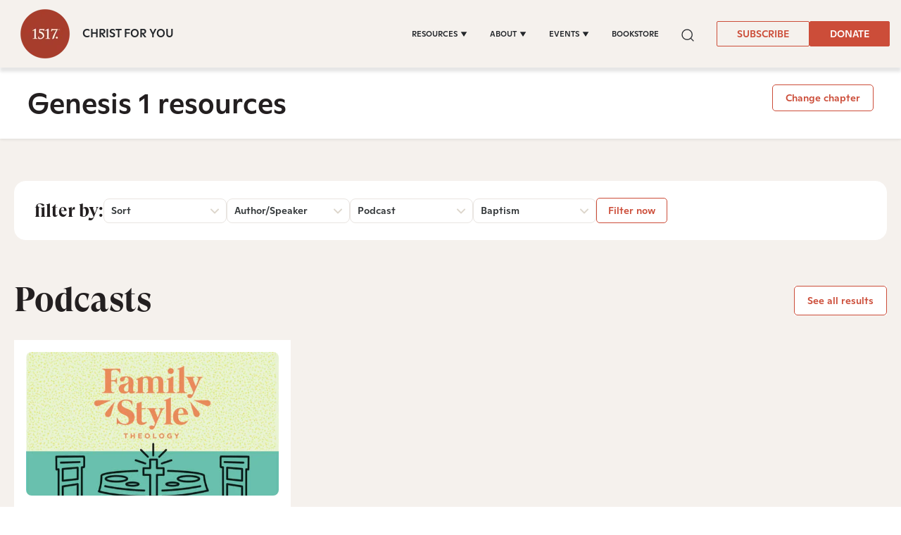

--- FILE ---
content_type: text/html;charset=utf-8
request_url: https://www.1517.org/scripture/genesis-1?&ContentType=Podcast&topics=Baptism&year=2020
body_size: 30174
content:
<!-- // DND page --><!doctype html><html lang="en" color-mode="light" head="comman"><head>
      <meta charset="utf-8">
      <title>Genesis 1</title>
      
      
         <meta property="og:image" content="#keepProtocol">
         <meta property="og:image:width" content="1080">
         <meta property="og:image:height" content="1080">
         <meta name="twitter:image" content="#keepProtocol">
      
      
      <meta name="description" content="1517 | Scripture ">
      <link rel="SHORTCUT ICON" href="https://www.1517.org/hubfs/LMS-logo-1.png">
      <meta name="viewport" content="width=device-width, initial-scale=1">

    <script src="/hs/hsstatic/jquery-libs/static-1.4/jquery/jquery-1.11.2.js"></script>
<script>hsjQuery = window['jQuery'];</script>
    <meta property="og:description" content="1517 | Scripture">
    <meta property="og:title" content="Genesis 1">
    <meta name="twitter:description" content="1517 | Scripture">
    <meta name="twitter:title" content="Genesis 1">

    

    
    <style>
a.cta_button{-moz-box-sizing:content-box !important;-webkit-box-sizing:content-box !important;box-sizing:content-box !important;vertical-align:middle}.hs-breadcrumb-menu{list-style-type:none;margin:0px 0px 0px 0px;padding:0px 0px 0px 0px}.hs-breadcrumb-menu-item{float:left;padding:10px 0px 10px 10px}.hs-breadcrumb-menu-divider:before{content:'›';padding-left:10px}.hs-featured-image-link{border:0}.hs-featured-image{float:right;margin:0 0 20px 20px;max-width:50%}@media (max-width: 568px){.hs-featured-image{float:none;margin:0;width:100%;max-width:100%}}.hs-screen-reader-text{clip:rect(1px, 1px, 1px, 1px);height:1px;overflow:hidden;position:absolute !important;width:1px}
</style>

 
<style>  
   #hs_cos_wrapper_Algolia_Search .search-popup-iner::-webkit-scrollbar { width:4px; }

#hs_cos_wrapper_Algolia_Search .search-popup-iner::-webkit-scrollbar-track { background:#fff; }

#hs_cos_wrapper_Algolia_Search .search-popup-iner::-webkit-scrollbar-thumb { background:#cc4d39; }

#hs_cos_wrapper_Algolia_Search .overlay-sec {
  position:fixed;
  top:96px;
  right:0;
  left:0;
  bottom:0;
  background:#000;
  z-index:-1;
  opacity:0;
  transition:0.6s;
}

#hs_cos_wrapper_Algolia_Search .overlay-sec.show {
  z-index:99;
  transition:0.6s;
  opacity:0.5;
}

#hs_cos_wrapper_Algolia_Search .search-popup-show.show-searchpopup {
  top:96px;
  transition:all 0.4s;
  opacity:1;
  z-index:999999;
}

#hs_cos_wrapper_Algolia_Search .search-popup-show {
  position:fixed;
  z-index:-99;
  left:50%;
  opacity:0;
  transform:translateX(-50%);
  top:-100%;
  transition:all 0.4s;
  max-width:1300px;
  width:calc(100vw - 50px);
}

#hs_cos_wrapper_Algolia_Search .search-popup-iner {
  position:relative;
  max-height:calc(100vh - 96px);
  overflow:hidden;
  overflow-y:auto;
}

#hs_cos_wrapper_Algolia_Search #search-box form>input {
  background:#f8f9fa;
  border:0;
  border-radius:5px;
  font-weight:400;
  font-size:20px;
  line-height:26px;
  color:rgba(0,0,0,0.3);
}

#hs_cos_wrapper_Algolia_Search .clo-sec>h4 {
  font-size:20px;
  font-weight:700;
  line-height:1.15;
  margin-bottom:21px;
}

#hs_cos_wrapper_Algolia_Search .ais-Hits-list { padding-left:20px; }

#hs_cos_wrapper_Algolia_Search .ais-Hits-item>h4>a { font-size:16px; }

#hs_cos_wrapper_Algolia_Search .row-sec {
  display:flex;
  flex-wrap:wrap;
  gap:20px;
}

#hs_cos_wrapper_Algolia_Search .clo-sec {
  margin-bottom:30px;
  width:calc(50% - 20px);
}

#hs_cos_wrapper_Algolia_Search .see-all-results { width:100%; }

#hs_cos_wrapper_Algolia_Search .ais-Hits-list h4 { margin-bottom:5px; }

#hs_cos_wrapper_Algolia_Search #search-box {
  position:sticky;
  top:0;
  right:0;
  left:0;
  padding:50px 34px 22px;
}

#hs_cos_wrapper_Algolia_Search .search-cross {
  position:fixed;
  top:15px;
  right:15px;
  display:grid;
  z-index:1;
}

#hs_cos_wrapper_Algolia_Search .search-cross>svg {
  width:16px;
  height:16px;
  cursor:pointer;
}

#hs_cos_wrapper_Algolia_Search .search-row { padding:22px 34px; }

#hs_cos_wrapper_Algolia_Search .clo-sec:last-child { margin-bottom:30px; }

#hs_cos_wrapper_Algolia_Search .clo-sec>a {
  font-weight:900;
  font-size:24px;
  font-family:"GT-Super-Display";
  line-height:1.167;
}

#hs_cos_wrapper_Algolia_Search .ais-Hits-list h4,
#hs_cos_wrapper_Algolia_Search .ais-Hits-list h4 a {
  line-height:1;
  font-weight:400;
  font-family:"Ginto";
}

@media (max-width:1199px) {
  #hs_cos_wrapper_Algolia_Search #search-box { padding:40px 20px; }

  #hs_cos_wrapper_Algolia_Search .search-cross {
    top:14px;
    right:14px;
  }

  #hs_cos_wrapper_Algolia_Search .search-popup-show.show-searchpopup { top:0; }

  #hs_cos_wrapper_Algolia_Search .search-popup-show {
    width:100%;
    max-width:100%;
  }

  #hs_cos_wrapper_Algolia_Search .search-popup-iner { height:calc(100vh - 0px); }

  #hs_cos_wrapper_Algolia_Search .search-row { padding:20px; }
}


   :root[color-mode="light"] .search-popup-iner,
   :root[color-mode="light"] #search-box{
      background-color: #fff;
   }

   :root[color-mode="dark"] #search-box,
   :root[color-mode="dark"] .search-popup-iner {
      background-color: #3d3e3f;
   }

   .search-dark-mode .clo-sec>h4,
   .search-dark-mode .ais-Hits-item>h4>a,
   .search-dark-mode .search-cross>svg>g>path {
      color: #fff;
      fill: #fff;
   }

   .clo-sec>a {
      color: #e0a65a;
   }

   .ais-Hits--empty,
   .search-cross>svg>g>path {
      fill: #cc4d39;
   }

   #search-box form>input::placeholder {
      color: lightgrey;
   }

   .ais-Hits-item>h4>a {
      color: inherit;
   }

   .ais-SearchBox-loadingIndicator {
      display: none;
   }

   .search-section a.q-search {
      font-family: "GT Super Display Trial";
      font-style: normal;
      font-weight: 900;
      font-size: 24px;
      line-height: 28px;
      color: var(--warning);
   }

   .search-section a.q-search:hover {
      color: var(--warning);
   }

</style>

<link class="hs-async-css" rel="preload" href="https://www.1517.org/hubfs/hub_generated/template_assets/1/49731158352/1763566312899/template_bootstrap.min.css" as="style" onload="this.onload=null;this.rel='stylesheet'">
<noscript><link rel="stylesheet" href="https://www.1517.org/hubfs/hub_generated/template_assets/1/49731158352/1763566312899/template_bootstrap.min.css"></noscript>
<link class="hs-async-css" rel="preload" href="https://www.1517.org/hubfs/hub_generated/template_assets/1/73437926581/1764046539215/template_base.css" as="style" onload="this.onload=null;this.rel='stylesheet'">
<noscript><link rel="stylesheet" href="https://www.1517.org/hubfs/hub_generated/template_assets/1/73437926581/1764046539215/template_base.css"></noscript>
<link class="hs-async-css" rel="preload" href="https://www.1517.org/hubfs/hub_generated/template_assets/1/49731158355/1764047515604/template_custom-styles.min.css" as="style" onload="this.onload=null;this.rel='stylesheet'">
<noscript><link rel="stylesheet" href="https://www.1517.org/hubfs/hub_generated/template_assets/1/49731158355/1764047515604/template_custom-styles.min.css"></noscript>
<link rel="stylesheet" href="https://www.1517.org/hubfs/hub_generated/module_assets/1/79686671873/1762760121578/module_1517_-_Header.min.css">

<style>
    .container-fluid.body_dnd_area {
        padding: 0!important;
    }
    #navbar-main .container {
        max-width: 1294px;
    }

    .custom-navbar .navbar-brand img {
        width: 96px;
    }

    .navbar-brand:focus,
    .navbar-brand:hover {
        text-decoration: none
    }
    .navbar-nav .nav-link:not(.btn) {
        padding-right: 0;
        padding-left: 0
    }
    .navbar-text {
        display: inline-block;
        padding-top: .25rem;
        padding-bottom: .25rem
    }
    .navbar-collapse {
        flex-basis: 100%;
        flex-grow: 1;
        align-items: center
    }
    .navbar-toggler {
        padding: 0;
        font-size: 1.3375rem;
        line-height: 1;
        background-color: transparent;
        border: .0625rem solid transparent;
        border-radius: .25rem
    }

    .site-tagline {
        
        font-family: Ginto;
        font-size: 16px;
        color: rgba( 35, 38, 42, 1.0);
        font-weight: 500;
        
    }

    [color-mode="dark"] .site-tagline {
        
        color: rgba( 255, 255, 255, 1.0);
        
    }
    .navbar .navbar-nav .dropdown .dropdown-item {
        font-weight: 500;
    }
    .site-tagline {
        font-family: 'Ginto';
    }
    .custom-navbar .btn-wrapper.btn-wrapper-sm .cta_button {
        min-height: auto;
        padding: 8px 28px;
        display: inline-flex;
        align-items: center;
        justify-content: center;
        text-align: center;
        border-radius: 2px;
        font-weight: 500;
        font-size: 14px;
        line-height: 1.286;
    }
    
    @media (max-width:1199px) {
        .navbar-toggler {
            font-size: calc(1.25875rem + .105vw)
        }
    }
    .navbar-toggler:focus,
    .navbar-toggler:hover {
        text-decoration: none
    }
    .navbar-toggler-icon {
        display: inline-block;
        width: 1.5em;
        height: 1.5em;
        vertical-align: middle;
        content: "";
        background-image: none !Important;
    }
    .mobile-only {
        display:block;
    }

    .navbar-toggler-icon-close {
        display:none;
    }

    @media (min-width:1200px) {
        .mobile-only {
            display:none;
        }

        .navbar-expand-xl .navbar-nav .nav-link {
            padding-right: 1rem;
            padding-left: 1rem
        }
        .navbar-expand-xl .navbar-toggler {
            display: none
        }
        
        .navbar-expand-xl > .container,
        .navbar-expand-xl > .container-fluid {
            position: relative;
        }
        
        .navbar .mega-submenu:not(:first-child) ul.mega-submenu-menu {
            border-left: 1px solid #e5e7ea;
        }
    }
    .navbar .container,
    .navbar .container-fluid {
        padding-right: 0;
        padding-left: 0;
    }

    .custom-navbar .navbar-brand {
        color: #62646d;
        padding: 0;
    }

    .custom-navbar .navbar-toggler {
        color: #2f3338;
        border-color: transparent;
        border: none;
    }
    .custom-navbar .navbar-text {
        color: #2f3338
    }
    .custom-navbar .navbar-text a {
        color: rgba(98, 100, 109, .8)
    }
    .custom-navbar .navbar-text a:focus,
    .custom-navbar .navbar-text a:hover {
        color: rgba(98, 100, 109, .8)
    }
    .headroom {
        will-change: transform;
        background-color: inherit;
        transition: all .2s ease
    }
    .headroom--pinned,
    .headroom--unpinned,
    .position-fixed {
        position: fixed!important
    }
    @media (prefers-reduced-motion:reduce) {
        .headroom {
            transition: none
        }
    }
    .headroom--pinned {
        transform: translateY(0)
    }
    .headroom--unpinned {
        transform: translateY(-100%)
    }

    .headroom--not-top .navbar-theme-default .navbar-brand-light {
        display: none
    }
    .headroom--not-top .navbar-theme-default .navbar-brand-dark {
        display: inline-block
    }
    .navbar .dropdown-menu {
        border: 0;
        border-top: 1px solid #e5e7ea;
        padding: 1rem 0;
        margin: 0;
        box-shadow: 0px 10px 20px 0px rgba(0, 0, 0, 0.05);
        background-color: rgba(245, 241, 237, 1.0);
    }
    .navbar ul.mega-submenu-menu {
        list-style: none;
        padding: 0;
        margin: 0;
    }
    .navbar ul.mega-submenu-menu > li {
        margin: 0 1rem;
    }
    @keyframes show-navbar-collapse {
        0% {
            opacity: 0;
            transform: scale(.95);
            transform-origin: 100% 0
        }
        100% {
            opacity: 1;
            transform: scale(1)
        }
    }
    .navbar-main {
        top: 0;
        width: 100%;
        z-index: 100;
        -webkit-box-shadow: 15px 10px 20px 0 rgba(0, 0, 0, 0.0);
        box-shadow: 15px 10px 20px 0 rgba(0, 0, 0, 0.0);
        -webkit-transition: all 0.2s ease;
        -o-transition: all 0.2s ease;
        transition: all 0.2s ease;
        box-shadow: 0px 6px 4px rgb(0 0 0 / 10%);
        padding-top: 0;
        padding-bottom: 0;
    }
    .headroom--not-top .navbar-main {
        -webkit-box-shadow: 15px 10px 20px 0 rgba(0, 0, 0, 0.05);
        box-shadow: 15px 10px 20px 0 rgba(0, 0, 0, 0.05);
    }
    .navbar .navbar-nav .nav-item .media:not(:last-child) {
        margin-bottom: 1.5rem
    }
    .navbar .navbar-nav .dropdown .dropdown-menu {
        top: 100%;
    }
    .dropdown-menu.show {
        display: -webkit-box;
        display: -ms-flexbox;
        display: flex;
        -ms-flex-wrap: wrap;
        flex-wrap: wrap;
    }
    li.mega-submenu {
        margin: 1rem 0;
    }
    .navbar .navbar-nav .nav-link-arrow {
        transition: transform .2s ease
    }
    .dropdown-toggle::after {
        display: none;
    }
    .custom-navbar .navbar-brand-dark {
        display: none
    }

    .navbar-transparent {
        background-color: transparent;
        border: 0;
        box-shadow: none
    }
    @media (min-width:1200px) {
        .navbar-nav > .nav-item {
            position: relative;
        }
        .navbar-nav > .nav-item.dropdown {
            position: initial;
        }
        .navbar-nav > .nav-item.dropdown.single {
            position: relative;
        }
        .navbar-nav > .nav-item
        .navbar-nav > .nav-item [data-toggle=dropdown]::after {
            transition: all .2s ease
        }
        .navbar-nav > .nav-item.show [data-toggle=dropdown]::after {
            transform: rotate(180deg)
        }
        .navbar-nav > .nav-item:not(.dropdown):after, .navbar-nav .nav-item.active:after {
            content: '';
            height: 3px;
            transition: .3s ease all;
            position: absolute;
            bottom: 12px;
            left: 50%;
            transform: translateX(-50%);
            width: 0
        }
        .navbar-nav > .nav-item:not(.dropdown):hover:after, .navbar-nav > .nav-item.active:after {
            width: 80%
        }
        .navbar-nav .nav-item.dropdown.active:after {
            left: 46%;
        }
        .navbar-nav > .nav-item.dropdown.active:after {
            width: 76%
        }
        .navbar-nav .nav-link {
            padding-top: 1.75rem;
            padding-bottom: 1.75rem;
            border-radius: .25rem
        }
        .navbar-nav .nav-link i {
            margin-right: .3rem;
            font-size: .8025rem
        }
        .navbar-nav .nav-link-icon {
            padding-left: .5rem;
            padding-right: .5rem;
            font-size: 1rem;
            border-radius: .25rem
        }
        .navbar-nav .nav-link-icon i {
            margin-right: 0
        }
        .navbar-nav .dropdown-menu-right:before {
            right: 20px;
            left: auto
        }
        .navbar-nav .dropdown-menu {
            display: -webkit-box;
            display: -ms-flexbox;
            display: flex;
            opacity: 0;
            pointer-events: none;
            transition: all .2s ease;
            border-top-left-radius: 0;
            border-top-right-radius: 0;
            display: none;
        }
        .navbar-nav .dropdown-menu .mega-submenu {
            -webkit-box-flex: 1;
            -ms-flex: 1;
            flex: 1;
        }
        .navbar-nav .dropdown:hover > .dropdown-menu {
            opacity: 1;
            pointer-events: auto;
            transform: translate(0);
            display: block;
        }
        .navbar-nav .dropdown:hover .nav-link > .nav-link-arrow {
            transform: rotate(180deg)
        }
        .navbar-nav .dropdown-menu-inner {
            position: relative;
            padding: 1rem
        }
        .navbar-transparent .navbar-nav .nav-link.disabled {
            color: rgba(255, 255, 255, .25)
        }
        .navbar-transparent .navbar-brand {
            color: #fff
        }
        .navbar-transparent .navbar-brand:focus,
        .navbar-transparent .navbar-brand:hover {
            color: #fff
        }
    }
    .navbar-collapse-header {
        display: none
    }
    @media (min-width:768px) { 
        .custom-navbar .btn-wrapper.btn-wrapper-sm .cta_button svg {
            display:none;
        }
    }


    @media (max-width:1199px) {

        .dropdown-toggle.toggle .nav-link-arrow {
            -webkit-transform: rotate(180deg);
            -ms-transform: rotate(180deg);
            transform: rotate(180deg);
        }
        .navbar-nav .dropdown-menu.show {
            opacity: 1;
            pointer-events: auto;
            animation: show-navbar-dropdown .25s ease forwards
        }
        .navbar-nav .dropdown-menu.close {
            animation: hide-navbar-dropdown .15s ease backwards
        }
        .navbar-nav .nav-link {
            padding: .85rem 0
        }
        .navbar-nav .dropdown-menu {
            box-shadow: none;
            min-width: auto
        }
        .navbar-nav .dropdown-menu .media svg {
            width: 30px
        }
        .navbar-collapse {
            width: 100%;
            position: absolute;
            top: 100%;
            left: 0;
            right: 0;
            z-index: 1050;
            overflow-y: auto;
            height: calc(100vh - 70px)!important;
            opacity: 0;
            overflow-x: hidden;
        }
        .navbar-collapse .navbar-toggler {
            position: relative;
            display: inline-block;
            width: 20px;
            height: 20px;
            padding: 0
        }
        .navbar-collapse .navbar-toggler span {
            display: block;
            position: absolute;
            width: 100%;
            height: 2px;
            border-radius: 2px;
            opacity: 1;
            background: #283448
        }
        .navbar-collapse .navbar-collapse-header {
            display: block;
            padding-bottom: 1rem;
        }
        .collapse-close a.fa.fa-times {
            font-size: 1.75rem;
            margin-top: .4rem;
            padding: .25rem 1.25rem;
        }
        .navbar-collapse .collapse-close {
            text-align: right;
            display: -webkit-box;
            display: -ms-flexbox;
            display: flex;
            -webkit-box-align: center;
            -ms-flex-align: center;
            align-items: center;
            -webkit-box-pack: end;
            -ms-flex-pack: end;
            justify-content: flex-end;
        }
        .dropdown.show .nav-link > .nav-link-arrow {
            transform: rotate(180deg)
        }
        .navbar-collapse.collapsing,
        .navbar-collapse.show {
            padding: 0 15px 15px;
            background-color: rgba(245, 241, 237, 1.0);
            opacity: 1;
        }
        .navbar-collapse.collapsing-out {
            animation: hide-navbar-collapse .2s ease forwards
        }
        @keyframes hide-navbar-collapse {
            from {
                opacity: 1;
                transform: scale(1);
                transform-origin: 100% 0
            }
            to {
                opacity: 0;
                transform: scale(.95)
            }
        }
        @keyframes show-navbar-dropdown {
            0% {
                opacity: 0;
                transform: translate(0, 10px) perspective(200px) rotateX(-2deg);
                transition: visibility .45s, opacity .45s, transform .45s
            }
            100% {
                transform: translate(0, 0);
                opacity: 1
            }
        }

        @keyframes hide-navbar-dropdown {
            from {
                opacity: 1
            }
            to {
                opacity: 0;
                transform: translate(0, 10px)
            }
        }
        @keyframes show-dropdown {
            0% {
                opacity: 0;
                transform-origin: perspective(200px) rotateX(-2deg);
                transition: visibility .45s, opacity .5s
            }
            100% {
                opacity: 1
            }
        }
        @keyframes hide-dropdown {
            from {
                opacity: 1
            }
            to {
                opacity: 0;
                transform: translate(0, 10px)
            }
        }
        .collapse-brand img {
            width: 90px;
        }
    }
    @media (min-width: 1440px) {
        .navbar-main {
            padding: 0rem 2rem;
        }
    }
    .dropdown-menu {
        min-width: 100%
    }
    .dropdown-menu.single {
        min-width: 12rem;
    }
    .dropdown-menu .dropdown-header,
    .dropdown-menu .dropdown-item,
    .dropdown-menu .dropdown-item {
        padding: .5rem 1rem;
        color: rgba(35, 38, 42, 1.0);
    }
    .lang_list_class li a,
    .globe_class {
        color: #23262a;
    }
    .dropdown-menu .dropdown-header {
        color: #4b4d58;
        font-weight: 600
    }
    .show .dropdown-menu {
        animation: show-dropdown .2s ease forwards !important;
    }
    [data-toggle]:hover {
        cursor: pointer
    }
    .dropdown-toggle:after,
    .dropleft .dropdown-toggle:before,
    .dropright .dropdown-toggle:after,
    .dropup .dropdown-toggle:after {
        display: none
    }
    .headroom--not-top .navbar-theme-default {
        background-color:  rgba(245, 241, 237, 1.0);
        box-shadow: 0 0 30px 0 rgba(119,131,143,0.20);
    }
    .navbar .navbar-nav .dropdown a.dropdown-item:hover {
        text-decoration: underline;
        background: none;
    }
    .toggler path {
        stroke: rgba(35, 38, 42, 1.0);
    }

    .custom-navbar .navbar-toggler {
        background-color: #2f3338;
        border-radius: 0;
        height: 70px;
        padding: 10px 20px;
    } 
    .navbar-toggler-icon-close svg line {
        fill: #fff !important;
        stroke: #fff !important;
    }
    .custom-navbar .navbar-toggler path, .headroom--not-top .navbar-theme-default .toggler path {
        color: #fff;
        stroke: #fff !important;
    }
    .navbar-nav > .nav-item:not(.dropdown):after, .navbar-nav .nav-item.active:after {
        background: rgba(35, 38, 42, 1.0);
    }

    #navbar-main .show-search,
    .custom-navbar .navbar-nav .nav-link,
    .custom-navbar .navbar-nav .active > .nav-link,
    .globe_class {
        color: rgba(35, 38, 42, 1.0) !important;
    }

    .custom-navbar .navbar-nav svg,
    .custom-navbar .navbar-nav svg path {
        fill: rgba(35, 38, 42, 1.0) !important;
    }

    .navbar .navbar-nav .dropdown .dropdown-item,
    .navbar .navbar-nav .nav-link,
    .btn-wrapper.btn-primary-wrapper.d-xl-inline a,
    .lang_list_class li a {
        
        font-size: 0.7rem;
        
        
        text-transform: uppercase;
        
    }
    .globe_class {
        width: 100%;
        font-size: 2rem;
        -webkit-box-pack: start;
        -ms-flex-pack: start;
        justify-content: flex-start;
    }
    .globe_class:hover .lang_list_class {
        display: block;
        left: 0 !important;
        transform: none;
        text-align: left;
        box-shadow: none;
        border-left: 2px solid;
        border-color: inherit;
        border-top: 0;
        width: 100%;
    }
    
    .headroom--not-top .navbar-theme-default .nav-link,
    .headroom--not-top .navbar-theme-default .active > .nav-link {
        color: rgba(35, 38, 42, 1.0) !important;
    }
    .headroom--not-top .navbar-theme-default .nav-link:focus,
    .headroom--not-top .navbar-theme-default .nav-link:hover {
        color: rgba(35, 38, 42, 1.0) !important;
    }

    .headroom--not-top .navbar-theme-default > .nav-item:not(.dropdown):after,
    .headroom--not-top .navbar-theme-default .nav-item.active:after,
    .headroom--not-top .navbar-theme-default .nav-item:not(.dropdown):after,
    .headroom--not-top .navbar-theme-default .nav-item:after {
        background: rgba(35, 38, 42, 1.0);
    }

    .headroom--not-top .navbar-theme-default .toggler path {
        stroke: rgba(35, 38, 42, 1.0);
    }

    .headroom--not-top .custom-navbar .navbar-nav svg,
    .headroom--not-top .custom-navbar .navbar-nav svg path,
    .headroom--not-top .navbar-collapse .collapse-close svg path {
        
        fill: rgba(35, 38, 42, 1.0) !important;
        
    }
    

    

    

    
    .navbar-main {
        position: relative;
        background-color:  rgba(245, 241, 237, 1.0)
    }
    [color-mode="dark"] .navbar .dropdown-menu,
    [color-mode="dark"] .navbar-main {
        background-color:  rgba(63, 74, 80, 1.0)
    }

    [color-mode="dark"] .toggler path {
        stroke: rgba(255, 255, 255, 1.0) !important;
    }
    [color-mode="dark"] .navbar-nav > .nav-item:not(.dropdown):after, 
    .navbar-nav .nav-item.active:after {
        background: rgba(255, 255, 255, 1.0);
    }
    [color-mode="dark"] #navbar-main .show-search,
    [color-mode="dark"] .custom-navbar .navbar-nav .nav-link,
    [color-mode="dark"] .custom-navbar .navbar-nav .active > .nav-link,
    [color-mode="dark"] .globe_class {
        color: rgba(255, 255, 255, 1.0) !important;
    }

    [color-mode="dark"] .custom-navbar .navbar-nav svg,
    [color-mode="dark"] .custom-navbar .navbar-nav svg path {
        fill: rgba(255, 255, 255, 1.0) !important;
    }

    [color-mode="dark"] .dropdown-menu .dropdown-header,
    [color-mode="dark"] .dropdown-menu .dropdown-item,
    [color-mode="dark"] .dropdown-menu .dropdown-item {
        padding: .5rem 1rem;
        color: rgba(255, 255, 255, 1.0);
    }
    [color-mode="dark"] .lang_list_class li a,
    [color-mode="dark"] .globe_class {
        color: #fff;
    }

    body {
        -webkit-transition: all 0.2s ease;
        -o-transition: all 0.2s ease;
        transition: all 0.2s ease;
    }
    
    @media (max-width:1199px) {
        .navbar .navbar-nav .dropdown .dropdown-menu {
            border: 0;
            border-radius: 0;
            border-left: 2px solid #e5e7ea;
        }
    }
    .navbar-theme-default.custom-navbar:not(.headroom) .navbar-nav .dropdown-item.top-item:hover {
        background: none;
    }
    .navbar-collapse-header .container {
        display: block;
    }

    /** Search CSS **/
    .search {
        display: -webkit-box;
        display: -ms-flexbox;
        display: flex;
        -webkit-box-align: center;
        -ms-flex-align: center;
        align-items: center;
        -webkit-box-pack: center;
        -ms-flex-pack: center;
        justify-content: center;
        position: relative;
    }

    .navbar-search-form-wrapper {
        position: absolute;
        background-color:  rgba(245, 241, 237, 1.0);
        
        right: 100%;
        
        opacity: 0;
        width: 0;
        -webkit-transition: all 0.2s ease;
        -o-transition: all 0.2s ease;
        transition: all 0.2s ease;
        display: -webkit-box;
        display: -ms-flexbox;
        display: flex;
        -webkit-box-align: end;
        -ms-flex-align: end;
        align-items: flex-end;
    }

    .navbar-search-form-wrapper.open {
        width: 250px;
        opacity: 1;
    }

    .sr-search-toggle {
        position: relative;
        z-index: 1;
    }

    .sr-nav .hs-menu-depth-1 > a:not(.cta_button) {
        color: #323638;
        -webkit-transition: all 0.2s ease;
        -o-transition: all 0.2s ease;
        transition: all 0.2s ease;
    }

    .show-search svg {
        fill: none;
    }

    .show-search svg path {
        stroke: currentColor;
    }

    .globe_class:before {
        content: "\f0ac";
    }
    .globe_class {
        font-family: FontAwesome;
        font-size: 1.5rem;
        text-rendering: auto;
        -webkit-font-smoothing: antialiased;
        -moz-osx-font-smoothing: grayscale;
        background: none !important;
        position: relative;
        display: -webkit-box;
        display: -ms-flexbox;
        display: flex;
        -webkit-box-align: center;
        -ms-flex-align: center;
        align-items: center;
        -webkit-box-pack: center;
        -ms-flex-pack: center;
        justify-content: center;
        border-color: inherit;
        margin-left: 1rem;
        height: 100%;
    }
    .lang_list_class {
        top: 100% !important;
        left: 60% !important;
        box-shadow: 0 1rem 3rem rgb(11 11 12 / 5%);
        border-top: 2px solid;
        border-color: inherit;
        padding: 0;
        min-width: 12rem;
        padding: .7rem 0;
        background: #fff;
        text-align: left;
    }
    .lang_list_class li {
        border: none !important;
        padding: 0 !important;
    }
    .lang_list_class li a {
        padding: 1rem 1.85rem;
        display: block;
    }
    .lang_list_class:after,
    .lang_list_class:before {
        display: none;
    }
    @media (max-width:1199px) {
        .globe_class {
            margin-top: 1rem;
            margin-left: 0;
        }
        .navbar-collapse .container {
            display: block;
            padding: 0;
        }

        .sr-nav .hs-menu-depth-1 > a:not(.cta_button):hover {
            color: #333;
            opacity: .6;
        }
        .navbar-collapse .container .search {
            display: none;
        }
        #navbar-main .cta-group,
        #navbar-main .cta-group .btn-wrapper {
            display: block;
        }

        .custom-navbar .navbar-brand img {
            width: 70px;
        }
        .custom-navbar .navbar-brand {
            margin-right: 0;
        }
    }

    #navbar-main { 
        width:100%;
        left: 0;
        top:0;
        position: relative;
        z-index: 1099;
        background-color: rgba(245, 241, 237,1.0);
    }

    [color-mode="dark"] #navbar-main { 
        background-color: rgba(63, 74, 80,1.0);
    }

    #navbar-main .nav-link {
        font-weight: 500;
        line-height: 1.285;
    }

    #navbar-main li.mega-submenu {
        margin: 0;
    }
    .custom-navbar .btn-wrapper.btn-wrapper-sm .cta_button svg {
        margin-right: 5px;
    }
    .mobile-cta .btn-outline-primary-wrapper.btn-wrapper-sm {
        display: none !important;
    }

    @media (max-width: 1199px) {

        .navbar-main {
            padding-left:0;
        }
        #navbar-main .container {
            justify-content: flex-start !important;
        }

        .site-tagline {
            font-size: 14px;
            line-height: 1.28571428571;
        }

        .navbar-collapse .btn-wrapper.btn-primary-wrapper.btn-wrapper-sm {
            display: none !important;
        }

        #navbar-main .cta-group {
            width: 100%;
            padding-left: 1rem;
        }

        #navbar-main .navbar-collapse .container {
            display: flex;
            flex-direction: column;
            justify-content: normal !IMPORTANT;
            min-height: 100%;
            background-color: rgba(245, 241, 237, 1.0);
            padding-bottom: 1rem;
        }

        #navbar-main .navbar-collapse .container ul.navbar-nav {
            margin-left: 0 !IMPORTANT;
            width: 100%;
            padding: 1rem;
        }

        #navbar-main .navbar-collapse {
            background-color: #fff;
            padding: 15px 15px;
        }

        :root[color-mode="dark"] #navbar-main .navbar-collapse .container,
        :root[color-mode="dark"] #navbar-main .navbar-collapse {
            background-color: var(--body_bg);
        }

        :root[color-mode="dark"] .navbar-toggler-icon-close svg line,
        :root[color-mode="dark"] .navbar-toggler-icon-close svg {
            fill: var(--light);
            stroke: var(--light);
        }

        .navbar-toggler-icon-close {
            display: none;
            align-items: center;
            justify-content: center;
        }

        .navbar-toggler[aria-expanded="true"] .navbar-toggler-icon-close {
            display: flex;
        }

        .navbar-toggler[aria-expanded="true"] .navbar-toggler-icon {
            display: none;
        }

        .navbar-toggler-icon-close svg {
            width: 25px;
            height: 25px;
            fill: #2f3338;
        }

        .navbar-toggler.collapsed .navbar-toggler-icon {
            display: block;
        }

        .navbar-toggler-icon-close svg line {
            fill: #2f3338;
            stroke: #2f3338;
            stroke-width: 7px;
        }

        .navbar-toggler-icon-close {
            width: 1.5em;
            height: 1.5em;
        }


    }
    @media (max-width: 767px){
        .custom-navbar .btn-wrapper.btn-wrapper-sm .cta_button {
            padding: 8px 10px;
        }
        body.toc-present.navbar-pinned .headroom--pinned {
            transform: translateY(-100%);
        }
        body.toc-present .audio-player-mobile-inner.scrolled-header {
            position: relative !important;
        }
    }

    @media (max-width: 460px){

        .site-tagline {
            font-size: 12px;
            line-height: 1.2;
        }

        #navbar-main .nav-link.sr-search-toggle {
            padding: 0.5rem 0;
        }

        #navbar-main .cta-group {
            padding-left: 0.5rem;
        }

        .custom-navbar .btn-wrapper.btn-wrapper-sm .cta_button {
            padding: 8px 10px;
            font-size: 12px;
        }

        .custom-navbar .navbar-brand img {
            width: 60px;
        }

        .navbar-collapse {
            height: calc(100vh - 60px)!important;
        }
    }
    @media (max-width: 395px){
        /*       .custom-navbar .navbar-toggler {
        padding: 10px 14px;
    } */
    }

    @media (max-width: 380px){
        .navbar-main {
            padding-left: 0;
            padding-right: 8px;
        }
        .custom-navbar .btn-wrapper.btn-wrapper-sm .cta_button {
            padding: 8px 8px;
        }
        /*       .custom-navbar .navbar-toggler {
        padding: 10px 10px;
    } */
    }
    @media (max-width: 370px){
        .site-tagline {
            left: -8px;
            position: relative;
        }
    }
    @media (max-width: 350px){
        .custom-navbar .navbar-toggler {
            padding: 10px 8px;
        }
        .site-tagline {
            font-size: 9px;
            left: -8px;
            position: relative;
        }
        .custom-navbar .btn-wrapper.btn-wrapper-sm .cta_button {
            font-size: 12px;
            padding: 8px 7px;
        }
    }

</style>

<link rel="stylesheet" href="https://www.1517.org/hubfs/hub_generated/template_assets/1/73442683517/1763566314745/template_slick.min.css">
<link rel="stylesheet" href="https://www.1517.org/hubfs/hub_generated/module_assets/1/175566979422/1763192244505/module_1517_-_Scripture_v3.min.css">

<style> 
    .widget_1723521484104 {background-color: rgba(245, 241, 237, 1.0);
        ;
    }
    .widget_1723521484104 .sr-cover-image {
        position: absolute;
        width: 100%;
        
        height: 100%;
        top: 0%;
        }

    .widget_1723521484104 .scripture-post-contributor {
        display: none;
    }.widget_1723521484104.sr-padding-custom,
.widget_1723521484104 .sr-padding-custom {
	padding-top: 0px;
padding-right: 0rem;
padding-bottom: 6.25rem;
padding-left: 0rem;
margin-top: 0rem;
margin-bottom: 0rem;
;
}

    .sr-hero-features .height-auto     { min-height: 0vh; }
    .sr-hero-features .height-medium   { padding: 14rem 0; }
    .sr-hero-features .height-large    { padding: 20rem 0; }
    .sr-hero-features .height-full     { min-height: 100vh; }

    .scripture-main .testaments_title{
        background-color: rgba(245, 241, 237, 1.0);
            position: sticky;
        top: 0;
        z-index: 5;
    }

</style>

<link rel="stylesheet" href="https://www.1517.org/hubfs/hub_generated/module_assets/1/78982016062/1750149824359/module_1517_-_Footer.min.css">

<style>
    .widget_1657622715309 {
	
}
/* sm-custom_padding */
@media(max-width: 767.99px) {
	.widget_1657622715309.sr-padding-custom,
	.widget_1657622715309 .sr-padding-custom {
		padding-top: 40px;
padding-right: 5px;
padding-bottom: 40px;
padding-left: 5px;
margin-top: 0rem;
margin-bottom: 0rem;

	}
}

/* lg-padding */
@media(min-width: 768px) {
	.widget_1657622715309.sr-padding-custom,
	.widget_1657622715309 .sr-padding-custom {
		padding-top: 60px;
padding-right: 72px;
padding-bottom: 60px;
padding-left: 72px;
margin-top: 0rem;
margin-bottom: 0rem;
;
	}
}
    
    
    
    
    .footer-right-column ul.social li.icon_2 i {
        
        color: rgba(224, 166, 97, 1.0);
        
        
        background-color: rgba(217, 217, 217, 1.0);
        
    }
    
    
    
    
    
    .footer-right-column ul.social li.icon_4 i {
        
        color: rgba(224, 166, 97, 1.0);
        
        
        background-color: rgba(217, 217, 217, 0.0);
        
    }
    
    

    





    /* Style for the Back to Top Button */

    @media (min-width:768px) {
        .back-to-top {
            position: fixed;
            bottom: 20px;
            right: 20px;
            color: #CC4D39;
            font-size: 14px;
            display: flex;
            align-items: flex-start;
            cursor: pointer;
            transition: background-color 0.3s ease;
            border-radius: 4px;
            border: 1px solid rgba(204, 77, 57, 0.50);
            background: #FFF;
            box-shadow: 0px 4px 4px 0px rgba(186, 160, 134, 0.25);
            padding: 8px 12px;
            opacity: 0;
            visibility: hidden;
            transition: .5s;
            z-index: 999;
        }
    }



    .back-to-top-wrapper.show .back-to-top {
        opacity: 1;
        visibility: visible;
    }
    .back-to-top span {
        margin-right: 5px; 
    }   
    .arrow {
        font-size: 18px;
    }
    .back-to-top svg g {
        fill: transparent;
    }
    @media (max-width: 767px) {
        .back-to-top {
            background: #FFF;
            color: #CC4D39;
            padding: 8px 12px;
            border-radius: 4px;
            font-size: 14px;
            display: flex;
            align-items: self-start;
            cursor: pointer;
            transition: background-color 0.3s ease;                  
            border: 1px solid rgba(204, 77, 57, 0.50);
            background: #FFF;
            z-index: 999;
        }
        .back-to-top-wrapper {
            position: fixed;
            bottom: 20px;
            left: 50%;
            transform: translateX(-50%); 
            box-shadow: 0 4px 12px rgba(0, 0, 0, 0.1);
            border-radius: 4px;           
            display: flex;
            justify-content: center;
            align-items: center;
            z-index: 1000;
            visibility: hidden;
            opacity: 0; 
            transition: opacity 0.3s ease, visibility 0.3s ease; 
        }
        .back-to-top-wrapper.show {
            opacity: 1;
            visibility: visible;
        }
        .back-to-top-wrapper:before {
            background: linear-gradient(180deg, rgba(255, 255, 255, 0.00) 0%, #FFF 59%);
            content: '';
            display: table;
            height: 320px;
            width: 100vh;
            position: absolute;
        }
        html[color-mode=dark] .back-to-top-wrapper:before,
        html[color-mode=light] .back-to-top-wrapper.footer-visible:before {
            background: linear-gradient(180deg, rgba(255, 255, 255, 0.00) 0%, #343a40 59%);
        }
    }

</style>

<link rel="stylesheet" href="https://www.1517.org/hubfs/hub_generated/template_assets/1/123735520268/1763566319523/template_Video_popup.min.css">
<style>
  @font-face {
    font-family: "Poppins";
    font-weight: 400;
    font-style: normal;
    font-display: swap;
    src: url("/_hcms/googlefonts/Poppins/regular.woff2") format("woff2"), url("/_hcms/googlefonts/Poppins/regular.woff") format("woff");
  }
  @font-face {
    font-family: "Poppins";
    font-weight: 700;
    font-style: normal;
    font-display: swap;
    src: url("/_hcms/googlefonts/Poppins/700.woff2") format("woff2"), url("/_hcms/googlefonts/Poppins/700.woff") format("woff");
  }
</style>

    

    
<!--  Added by GoogleAnalytics integration -->
<script>
var _hsp = window._hsp = window._hsp || [];
_hsp.push(['addPrivacyConsentListener', function(consent) { if (consent.allowed || (consent.categories && consent.categories.analytics)) {
  (function(i,s,o,g,r,a,m){i['GoogleAnalyticsObject']=r;i[r]=i[r]||function(){
  (i[r].q=i[r].q||[]).push(arguments)},i[r].l=1*new Date();a=s.createElement(o),
  m=s.getElementsByTagName(o)[0];a.async=1;a.src=g;m.parentNode.insertBefore(a,m)
})(window,document,'script','//www.google-analytics.com/analytics.js','ga');
  ga('create','UA-1654521-12','auto');
  ga('send','pageview');
}}]);
</script>

<!-- /Added by GoogleAnalytics integration -->

    <link rel="canonical" href="https://www.1517.org/scripture/genesis-1">


<!-- Google Tag Manager  -->
<script>(function(w,d,s,l,i){w[l]=w[l]||[];w[l].push({'gtm.start':
                                                      new Date().getTime(),event:'gtm.js'});var f=d.getElementsByTagName(s)[0],
      j=d.createElement(s),dl=l!='dataLayer'?'&l='+l:'';j.async=true;j.src=
        'https://www.googletagmanager.com/gtm.js?id='+i+dl;f.parentNode.insertBefore(j,f);
                            })(window,document,'script','dataLayer','GTM-NRH3K24');</script>
<!-- End Google Tag Manager  -->
<script async defer src="https://tools.luckyorange.com/core/lo.js?site-id=eda11d45"></script>
<meta property="og:url" content="https://www.1517.org/scripture/genesis-1">
<meta name="twitter:card" content="summary">
<meta http-equiv="content-language" content="en">





 
      <!-- Header original -->
      <meta name="generator" content="HubSpot"></head><body class=" custom-margin" style="margin-top: 96px;">
<!-- 1 usages of hubdb_table_rowss over the budget of 10 per page may not be executed. Please contact a developer to reduce the number of hubdb_table_rowss used. -->
<div id="hs_cos_wrapper_Algolia_Search" class="hs_cos_wrapper hs_cos_wrapper_widget hs_cos_wrapper_type_module" style="" data-hs-cos-general-type="widget" data-hs-cos-type="module">


<!--  Algolia Search -->  
 
 
 

<div class="search-popup-show lms-courses-sec Algolia_Search ">
   <div class="search-popup-iner">
      <div class="search-cross">
         <svg role="img" version="1.1" id="Capa_1" xmlns="http://www.w3.org/2000/svg" xmlns:xlink="http://www.w3.org/1999/xlink" x="0px" y="0px" width="22px" height="22px" viewbox="0 0 94.926 94.926" style="enable-background:new 0 0 94.926 94.926;" xml:space="preserve">
            <g><path d="M55.931,47.463L94.306,9.09c0.826-0.827,0.826-2.167,0-2.994L88.833,0.62C88.436,0.224,87.896,0,87.335,0
               c-0.562,0-1.101,0.224-1.498,0.62L47.463,38.994L9.089,0.62c-0.795-0.795-2.202-0.794-2.995,0L0.622,6.096
               c-0.827,0.827-0.827,2.167,0,2.994l38.374,38.373L0.622,85.836c-0.827,0.827-0.827,2.167,0,2.994l5.473,5.476
               c0.397,0.396,0.936,0.62,1.498,0.62s1.1-0.224,1.497-0.62l38.374-38.374l38.374,38.374c0.397,0.396,0.937,0.62,1.498,0.62
               s1.101-0.224,1.498-0.62l5.473-5.476c0.826-0.827,0.826-2.167,0-2.994L55.931,47.463z" /></g>
         </svg>
      </div>
      <div class="search-popup-row">
         <div id="search-box"></div>
         <div class="search-row" style="display:none;">
            <div class="row-sec">
               <div class="clo-sec see-all-results">
                  <a class="q-search" href="/1517-search-result">See all results</a>
               </div>
               <div class="clo-sec" id="articlesListing">
                  <h4>Articles</h4>
                  <div id="articles"></div>
               </div>
               <div class="clo-sec" id="podcastsListing">
                  <h4>Podcasts</h4>
                  <div id="podcast_show"></div>
                  <div id="podcasts"></div>
               </div>
               <div class="clo-sec" id="scriptureListing" style="display:none;">
                  <h4>Scripture</h4>
                  <div id="scripture"></div>
               </div>
               <div class="clo-sec" id="booksListing">
                  <h4>Books</h4>
                  <div id="books"></div>
               </div>
               <div class="clo-sec" id="eventsListing">
                  <h4>Events</h4>
                  <div id="events_list"></div>
               </div>
               <div class="clo-sec" id="musicListing">
                  <h4>Music</h4>
                  <div id="music"></div>
               </div>
               <div class="clo-sec" id="videosListing">
                  <h4>Videos</h4>
                  <div id="videos"></div>
               </div>
               <div class="clo-sec" id="courseListing">
                  <h4>Courses</h4>
                  <div id="course"></div>
               </div>
               <div class="clo-sec see-all-results">
                  <a class="q-search" href="/1517-search-result">See all results</a>
               </div>
            </div>
         </div>
      </div>
   </div>
</div>
<div class="overlay-sec"></div> 

</div>
        
        
      <style>html, body { opacity: 1; transition-property: opacity; transition-duration: 0.25s; transition-delay: 0.25s; } img, video { max-width: 100%; height: auto; } .btn, .btn-wrapper .cta_button, .btn-wrapper input[type="submit"], .btn-wrapper input[type="button"], input[type="submit"], input[type="button"]  {  font-size: 0.875rem; font-weight: 600; line-height: 0.0rem;  border-radius: 5px; min-height: 3.375rem;  text-align: center; padding: 0 1.5625rem ; border: 1px solid; display: -webkit-inline-box; display: -ms-inline-flexbox; display: inline-flex; -webkit-box-align: center; -ms-flex-align: center; align-items: center; } .sr-padding-zero { padding-top: 0; padding-bottom: 0; } .sr-padding-half { padding-top: 3.125rem; padding-bottom: 3.125rem; } .sr-padding-full { padding-top: 6.25rem; padding-bottom: 6.25rem; } @media(min-width:576px) { .sr-padding-sm-zero { padding-top: 0; padding-bottom: 0; } .sr-padding-sm-half { padding-top: 3.125rem; padding-bottom: 3.125rem; } .sr-padding-sm-full { padding-top: 6.25rem; padding-bottom: 6.25rem; } } @media(min-width:768px) { .sr-padding-md-zero { padding-top: 0; padding-bottom: 0; } .sr-padding-md-half { padding-top: 3.125rem; padding-bottom: 3.125rem; } .sr-padding-md-full { padding-top: 6.25rem; padding-bottom: 6.25rem; } } @media(min-width:992px) { .sr-padding-lg-zero { padding-top: 0; padding-bottom: 0; } .sr-padding-lg-half { padding-top: 3.125rem; padding-bottom: 3.125rem; } .sr-padding-lg-full { padding-top: 6.25rem; padding-bottom: 6.25rem; } } .sr-spacer-25 { padding-top: 1.5625rem; padding-bottom: 1.5625rem; } .sr-spacer-top-25 { padding-top: 1.5625rem; } .sr-spacer-bottom-25 { padding-bottom: 1.5625rem; } .sr-spacer-50 { padding-top: 3.125rem; padding-bottom: 3.125rem; } .sr-spacer-top-50 { padding-top: 3.125rem; } .sr-spacer-bottom-50 { padding-bottom: 3.125rem; } .sr-spacer-75 { padding-top: 4.6875rem; padding-bottom: 4.6875rem; } .sr-spacer-top-75 { padding-top: 4.6875rem; } .sr-spacer-bottom-75 { padding-bottom: 4.6875rem; } .sr-spacer-100 { padding-top: 6.25rem; padding-bottom: 6.25rem; } .sr-spacer-top-100 { padding-top: 6.25rem; } .sr-spacer-bottom-100 { padding-bottom: 6.25rem; } .sr-row { row-gap: 3.125rem } .sr-multicol-media .sr-valign-top { -webkit-box-align: flex-start; -ms-flex-align: flex-start; align-items: flex-start; } .sr-multicol-media .sr-valign-center { -webkit-box-align: center; -ms-flex-align: center; align-items: center; } .sr-multicol-media .sr-valign-bottom { -webkit-box-align: flex-end; -ms-flex-align: flex-end; align-items: flex-end; } .sr-multicol-media .sr-valign-stretch { -webkit-box-align: stretch; -ms-flex-align: stretch; align-items: stretch; } .navbar-nav { display: -ms-flexbox; display: flex; -ms-flex-direction: column; flex-direction: column; padding-left: 0; margin-bottom: 0; list-style: none; } .nav-link { display: block; } .dropdown-menu { position: absolute; left: 0; z-index: 1000; display: none; text-align: left; list-style: none; } .navbar .container, .navbar .container-fluid, .navbar .container-lg, .navbar .container-md, .navbar .container-sm, .navbar .container-xl { display: -ms-flexbox; display: flex; -ms-flex-wrap: wrap; flex-wrap: wrap; -ms-flex-align: center; align-items: center; -ms-flex-pack: justify; justify-content: space-between } @media (min-width: 1200px) { .navbar-expand-xl>.container, .navbar-expand-xl>.container-fluid, .navbar-expand-xl>.container-lg, .navbar-expand-xl>.container-md, .navbar-expand-xl>.container-sm, .navbar-expand-xl>.container-xl { -ms-flex-wrap: nowrap; flex-wrap: nowrap; } .navbar-expand-xl .navbar-nav { -ms-flex-direction: row; flex-direction: row; } } dl, ol, ul { margin-top: 0; margin-bottom: 1rem; } .container, .container-fluid, .container-lg, .container-md, .container-sm, .container-xl { width: 100%; padding-right: 15px; padding-left: 15px; margin-right: auto; margin-left: auto } @media (min-width:576px) { .container, .container-sm { max-width: 540px } } @media (min-width:768px) { .container, .container-md, .container-sm { max-width: 720px } } @media (min-width:992px) { .container, .container-lg, .container-md, .container-sm { max-width: 960px } } @media (min-width:1200px) { .container, .container-lg, .container-md, .container-sm, .container-xl { max-width: 1140px } } .container-fluid { max-width: 2560px } body > .container-fluid, .sr-tabs-split-screen > .container-fluid, [data-global-resource-path] > div { width: auto; max-width: none; padding: 0; } body > .body-container-wrapper > .body-container.container-fluid { padding: 0; max-width: none; } .container-fluid:before, .container-fluid:after { display: none !important; } .row { display: -ms-flexbox; display: flex; -ms-flex-wrap: wrap; flex-wrap: wrap; margin-right: -15px; margin-left: -15px } .no-gutters { margin-right: 0; margin-left: 0 } .no-gutters > .col, .no-gutters > [class*=col-] { padding-right: 0; padding-left: 0 } .col, .col-1, .col-10, .col-11, .col-12, .col-2, .col-3, .col-4, .col-5, .col-6, .col-7, .col-8, .col-9, .col-auto, .col-lg, .col-lg-1, .col-lg-10, .col-lg-11, .col-lg-12, .col-lg-2, .col-lg-3, .col-lg-4, .col-lg-5, .col-lg-6, .col-lg-7, .col-lg-8, .col-lg-9, .col-lg-auto, .col-md, .col-md-1, .col-md-10, .col-md-11, .col-md-12, .col-md-2, .col-md-3, .col-md-4, .col-md-5, .col-md-6, .col-md-7, .col-md-8, .col-md-9, .col-md-auto, .col-sm, .col-sm-1, .col-sm-10, .col-sm-11, .col-sm-12, .col-sm-2, .col-sm-3, .col-sm-4, .col-sm-5, .col-sm-6, .col-sm-7, .col-sm-8, .col-sm-9, .col-sm-auto, .col-xl, .col-xl-1, .col-xl-10, .col-xl-11, .col-xl-12, .col-xl-2, .col-xl-3, .col-xl-4, .col-xl-5, .col-xl-6, .col-xl-7, .col-xl-8, .col-xl-9, .col-xl-auto { position: relative; width: 100%; padding-right: 15px; padding-left: 15px } .col { -ms-flex-preferred-size: 0; flex-basis: 0; -ms-flex-positive: 1; flex-grow: 1; max-width: 100% } .col-auto { -ms-flex: 0 0 auto; flex: 0 0 auto; width: auto; max-width: 100% } .col-1 { -ms-flex: 0 0 8.333333%; flex: 0 0 8.333333%; max-width: 8.333333% } .col-2 { -ms-flex: 0 0 16.666667%; flex: 0 0 16.666667%; max-width: 16.666667% } .col-3 { -ms-flex: 0 0 25%; flex: 0 0 25%; max-width: 25% } .col-4 { -ms-flex: 0 0 33.333333%; flex: 0 0 33.333333%; max-width: 33.333333% } .col-5 { -ms-flex: 0 0 41.666667%; flex: 0 0 41.666667%; max-width: 41.666667% } .col-6 { -ms-flex: 0 0 50%; flex: 0 0 50%; max-width: 50% } .col-7 { -ms-flex: 0 0 58.333333%; flex: 0 0 58.333333%; max-width: 58.333333% } .col-8 { -ms-flex: 0 0 66.666667%; flex: 0 0 66.666667%; max-width: 66.666667% } .col-9 { -ms-flex: 0 0 75%; flex: 0 0 75%; max-width: 75% } .col-10 { -ms-flex: 0 0 83.333333%; flex: 0 0 83.333333%; max-width: 83.333333% } .col-11 { -ms-flex: 0 0 91.666667%; flex: 0 0 91.666667%; max-width: 91.666667% } .col-12 { -ms-flex: 0 0 100%; flex: 0 0 100%; max-width: 100% } .offset-1 { margin-left: 8.333333% } .offset-2 { margin-left: 16.666667% } .offset-3 { margin-left: 25% } .offset-4 { margin-left: 33.333333% } .offset-5 { margin-left: 41.666667% } .offset-6 { margin-left: 50% } .offset-7 { margin-left: 58.333333% } .offset-8 { margin-left: 66.666667% } .offset-9 { margin-left: 75% } .offset-10 { margin-left: 83.333333% } .offset-11 { margin-left: 91.666667% } .sr-col { order: 99; } .order-first { -ms-flex-order: -1; order: -1 } .order-last { -ms-flex-order: 13; order: 13 } .order-0 { -ms-flex-order: 0; order: 0 } .order-1 { -ms-flex-order: 1; order: 1 } .order-2 { -ms-flex-order: 2; order: 2 } .order-3 { -ms-flex-order: 3; order: 3 } .order-4 { -ms-flex-order: 4; order: 4 } .order-5 { -ms-flex-order: 5; order: 5 } .order-6 { -ms-flex-order: 6; order: 6 } .order-7 { -ms-flex-order: 7; order: 7 } .order-8 { -ms-flex-order: 8; order: 8 } .order-9 { -ms-flex-order: 9; order: 9 } .order-10 { -ms-flex-order: 10; order: 10 } .order-11 { -ms-flex-order: 11; order: 11 } .order-12 { -ms-flex-order: 12; order: 12 } @media (min-width:576px) { .col-sm { -ms-flex-preferred-size: 0; flex-basis: 0; -ms-flex-positive: 1; flex-grow: 1; max-width: 100% } .col-sm-auto { -ms-flex: 0 0 auto; flex: 0 0 auto; width: auto; max-width: 100% } .col-sm-1 { -ms-flex: 0 0 8.333333%; flex: 0 0 8.333333%; max-width: 8.333333% } .col-sm-2 { -ms-flex: 0 0 16.666667%; flex: 0 0 16.666667%; max-width: 16.666667% } .col-sm-3 { -ms-flex: 0 0 25%; flex: 0 0 25%; max-width: 25% } .col-sm-4 { -ms-flex: 0 0 33.333333%; flex: 0 0 33.333333%; max-width: 33.333333% } .col-sm-5 { -ms-flex: 0 0 41.666667%; flex: 0 0 41.666667%; max-width: 41.666667% } .col-sm-6 { -ms-flex: 0 0 50%; flex: 0 0 50%; max-width: 50% } .col-sm-7 { -ms-flex: 0 0 58.333333%; flex: 0 0 58.333333%; max-width: 58.333333% } .col-sm-8 { -ms-flex: 0 0 66.666667%; flex: 0 0 66.666667%; max-width: 66.666667% } .col-sm-9 { -ms-flex: 0 0 75%; flex: 0 0 75%; max-width: 75% } .col-sm-10 { -ms-flex: 0 0 83.333333%; flex: 0 0 83.333333%; max-width: 83.333333% } .col-sm-11 { -ms-flex: 0 0 91.666667%; flex: 0 0 91.666667%; max-width: 91.666667% } .col-sm-12 { -ms-flex: 0 0 100%; flex: 0 0 100%; max-width: 100% } .order-sm-first { -ms-flex-order: -1; order: -1 } .order-sm-last { -ms-flex-order: 13; order: 13 } .order-sm-0 { -ms-flex-order: 0; order: 0 } .order-sm-1 { -ms-flex-order: 1; order: 1 } .order-sm-2 { -ms-flex-order: 2; order: 2 } .order-sm-3 { -ms-flex-order: 3; order: 3 } .order-sm-4 { -ms-flex-order: 4; order: 4 } .order-sm-5 { -ms-flex-order: 5; order: 5 } .order-sm-6 { -ms-flex-order: 6; order: 6 } .order-sm-7 { -ms-flex-order: 7; order: 7 } .order-sm-8 { -ms-flex-order: 8; order: 8 } .order-sm-9 { -ms-flex-order: 9; order: 9 } .order-sm-10 { -ms-flex-order: 10; order: 10 } .order-sm-11 { -ms-flex-order: 11; order: 11 } .order-sm-12 { -ms-flex-order: 12; order: 12 } .offset-sm-0 { margin-left: 0 } .offset-sm-1 { margin-left: 8.333333% } .offset-sm-2 { margin-left: 16.666667% } .offset-sm-3 { margin-left: 25% } .offset-sm-4 { margin-left: 33.333333% } .offset-sm-5 { margin-left: 41.666667% } .offset-sm-6 { margin-left: 50% } .offset-sm-7 { margin-left: 58.333333% } .offset-sm-8 { margin-left: 66.666667% } .offset-sm-9 { margin-left: 75% } .offset-sm-10 { margin-left: 83.333333% } .offset-sm-11 { margin-left: 91.666667% } } @media (min-width:768px) { .col-md { -ms-flex-preferred-size: 0; flex-basis: 0; -ms-flex-positive: 1; flex-grow: 1; max-width: 100% } .col-md-auto { -ms-flex: 0 0 auto; flex: 0 0 auto; width: auto; max-width: 100% } .col-md-1 { -ms-flex: 0 0 8.333333%; flex: 0 0 8.333333%; max-width: 8.333333% } .col-md-2 { -ms-flex: 0 0 16.666667%; flex: 0 0 16.666667%; max-width: 16.666667% } .col-md-3 { -ms-flex: 0 0 25%; flex: 0 0 25%; max-width: 25% } .col-md-4 { -ms-flex: 0 0 33.333333%; flex: 0 0 33.333333%; max-width: 33.333333% } .col-md-5 { -ms-flex: 0 0 41.666667%; flex: 0 0 41.666667%; max-width: 41.666667% } .col-md-6 { -ms-flex: 0 0 50%; flex: 0 0 50%; max-width: 50% } .col-md-7 { -ms-flex: 0 0 58.333333%; flex: 0 0 58.333333%; max-width: 58.333333% } .col-md-8 { -ms-flex: 0 0 66.666667%; flex: 0 0 66.666667%; max-width: 66.666667% } .col-md-9 { -ms-flex: 0 0 75%; flex: 0 0 75%; max-width: 75% } .col-md-10 { -ms-flex: 0 0 83.333333%; flex: 0 0 83.333333%; max-width: 83.333333% } .col-md-11 { -ms-flex: 0 0 91.666667%; flex: 0 0 91.666667%; max-width: 91.666667% } .col-md-12 { -ms-flex: 0 0 100%; flex: 0 0 100%; max-width: 100% } .order-md-first { -ms-flex-order: -1; order: -1 } .order-md-last { -ms-flex-order: 13; order: 13 } .order-md-0 { -ms-flex-order: 0; order: 0 } .order-md-1 { -ms-flex-order: 1; order: 1 } .order-md-2 { -ms-flex-order: 2; order: 2 } .order-md-3 { -ms-flex-order: 3; order: 3 } .order-md-4 { -ms-flex-order: 4; order: 4 } .order-md-5 { -ms-flex-order: 5; order: 5 } .order-md-6 { -ms-flex-order: 6; order: 6 } .order-md-7 { -ms-flex-order: 7; order: 7 } .order-md-8 { -ms-flex-order: 8; order: 8 } .order-md-9 { -ms-flex-order: 9; order: 9 } .order-md-10 { -ms-flex-order: 10; order: 10 } .order-md-11 { -ms-flex-order: 11; order: 11 } .order-md-12 { -ms-flex-order: 12; order: 12 } .offset-md-0 { margin-left: 0 } .offset-md-1 { margin-left: 8.333333% } .offset-md-2 { margin-left: 16.666667% } .offset-md-3 { margin-left: 25% } .offset-md-4 { margin-left: 33.333333% } .offset-md-5 { margin-left: 41.666667% } .offset-md-6 { margin-left: 50% } .offset-md-7 { margin-left: 58.333333% } .offset-md-8 { margin-left: 66.666667% } .offset-md-9 { margin-left: 75% } .offset-md-10 { margin-left: 83.333333% } .offset-md-11 { margin-left: 91.666667% } } @media (min-width:992px) { .col-lg { -ms-flex-preferred-size: 0; flex-basis: 0; -ms-flex-positive: 1; flex-grow: 1; max-width: 100% } .col-lg-auto { -ms-flex: 0 0 auto; flex: 0 0 auto; width: auto; max-width: 100% } .col-lg-1 { -ms-flex: 0 0 8.333333%; flex: 0 0 8.333333%; max-width: 8.333333% } .col-lg-2 { -ms-flex: 0 0 16.666667%; flex: 0 0 16.666667%; max-width: 16.666667% } .col-lg-3 { -ms-flex: 0 0 25%; flex: 0 0 25%; max-width: 25% } .col-lg-4 { -ms-flex: 0 0 33.333333%; flex: 0 0 33.333333%; max-width: 33.333333% } .col-lg-5 { -ms-flex: 0 0 41.666667%; flex: 0 0 41.666667%; max-width: 41.666667% } .col-lg-6 { -ms-flex: 0 0 50%; flex: 0 0 50%; max-width: 50% } .col-lg-7 { -ms-flex: 0 0 58.333333%; flex: 0 0 58.333333%; max-width: 58.333333% } .col-lg-8 { -ms-flex: 0 0 66.666667%; flex: 0 0 66.666667%; max-width: 66.666667% } .col-lg-9 { -ms-flex: 0 0 75%; flex: 0 0 75%; max-width: 75% } .col-lg-10 { -ms-flex: 0 0 83.333333%; flex: 0 0 83.333333%; max-width: 83.333333% } .col-lg-11 { -ms-flex: 0 0 91.666667%; flex: 0 0 91.666667%; max-width: 91.666667% } .col-lg-12 { -ms-flex: 0 0 100%; flex: 0 0 100%; max-width: 100% } .order-lg-first { -ms-flex-order: -1; order: -1 } .order-lg-last { -ms-flex-order: 13; order: 13 } .order-lg-0 { -ms-flex-order: 0; order: 0 } .order-lg-1 { -ms-flex-order: 1; order: 1 } .order-lg-2 { -ms-flex-order: 2; order: 2 } .order-lg-3 { -ms-flex-order: 3; order: 3 } .order-lg-4 { -ms-flex-order: 4; order: 4 } .order-lg-5 { -ms-flex-order: 5; order: 5 } .order-lg-6 { -ms-flex-order: 6; order: 6 } .order-lg-7 { -ms-flex-order: 7; order: 7 } .order-lg-8 { -ms-flex-order: 8; order: 8 } .order-lg-9 { -ms-flex-order: 9; order: 9 } .order-lg-10 { -ms-flex-order: 10; order: 10 } .order-lg-11 { -ms-flex-order: 11; order: 11 } .order-lg-12 { -ms-flex-order: 12; order: 12 } .offset-lg-0 { margin-left: 0 } .offset-lg-1 { margin-left: 8.333333% } .offset-lg-2 { margin-left: 16.666667% } .offset-lg-3 { margin-left: 25% } .offset-lg-4 { margin-left: 33.333333% } .offset-lg-5 { margin-left: 41.666667% } .offset-lg-6 { margin-left: 50% } .offset-lg-7 { margin-left: 58.333333% } .offset-lg-8 { margin-left: 66.666667% } .offset-lg-9 { margin-left: 75% } .offset-lg-10 { margin-left: 83.333333% } .offset-lg-11 { margin-left: 91.666667% } } @media (min-width:1200px) { .col-xl { -ms-flex-preferred-size: 0; flex-basis: 0; -ms-flex-positive: 1; flex-grow: 1; max-width: 100% } .col-xl-auto { -ms-flex: 0 0 auto; flex: 0 0 auto; width: auto; max-width: 100% } .col-xl-1 { -ms-flex: 0 0 8.333333%; flex: 0 0 8.333333%; max-width: 8.333333% } .col-xl-2 { -ms-flex: 0 0 16.666667%; flex: 0 0 16.666667%; max-width: 16.666667% } .col-xl-3 { -ms-flex: 0 0 25%; flex: 0 0 25%; max-width: 25% } .col-xl-4 { -ms-flex: 0 0 33.333333%; flex: 0 0 33.333333%; max-width: 33.333333% } .col-xl-5 { -ms-flex: 0 0 41.666667%; flex: 0 0 41.666667%; max-width: 41.666667% } .col-xl-6 { -ms-flex: 0 0 50%; flex: 0 0 50%; max-width: 50% } .col-xl-7 { -ms-flex: 0 0 58.333333%; flex: 0 0 58.333333%; max-width: 58.333333% } .col-xl-8 { -ms-flex: 0 0 66.666667%; flex: 0 0 66.666667%; max-width: 66.666667% } .col-xl-9 { -ms-flex: 0 0 75%; flex: 0 0 75%; max-width: 75% } .col-xl-10 { -ms-flex: 0 0 83.333333%; flex: 0 0 83.333333%; max-width: 83.333333% } .col-xl-11 { -ms-flex: 0 0 91.666667%; flex: 0 0 91.666667%; max-width: 91.666667% } .col-xl-12 { -ms-flex: 0 0 100%; flex: 0 0 100%; max-width: 100% } .order-xl-first { -ms-flex-order: -1; order: -1 } .order-xl-last { -ms-flex-order: 13; order: 13 } .order-xl-0 { -ms-flex-order: 0; order: 0 } .order-xl-1 { -ms-flex-order: 1; order: 1 } .order-xl-2 { -ms-flex-order: 2; order: 2 } .order-xl-3 { -ms-flex-order: 3; order: 3 } .order-xl-4 { -ms-flex-order: 4; order: 4 } .order-xl-5 { -ms-flex-order: 5; order: 5 } .order-xl-6 { -ms-flex-order: 6; order: 6 } .order-xl-7 { -ms-flex-order: 7; order: 7 } .order-xl-8 { -ms-flex-order: 8; order: 8 } .order-xl-9 { -ms-flex-order: 9; order: 9 } .order-xl-10 { -ms-flex-order: 10; order: 10 } .order-xl-11 { -ms-flex-order: 11; order: 11 } .order-xl-12 { -ms-flex-order: 12; order: 12 } .offset-xl-0 { margin-left: 0 } .offset-xl-1 { margin-left: 8.333333% } .offset-xl-2 { margin-left: 16.666667% } .offset-xl-3 { margin-left: 25% } .offset-xl-4 { margin-left: 33.333333% } .offset-xl-5 { margin-left: 41.666667% } .offset-xl-6 { margin-left: 50% } .offset-xl-7 { margin-left: 58.333333% } .offset-xl-8 { margin-left: 66.666667% } .offset-xl-9 { margin-left: 75% } .offset-xl-10 { margin-left: 83.333333% } .offset-xl-11 { margin-left: 91.666667% } } .m-auto { margin: auto !important } .mt-auto, .my-auto { margin-top: auto !important } .mr-auto, .mx-auto { margin-right: auto !important } .mb-auto, .my-auto { margin-bottom: auto !important } .ml-auto, .mx-auto { margin-left: auto !important } .cta-group { gap: 1rem ; display: flex; flex-wrap: wrap; align-items: center;} .sr-valign-stretch .cta-group { width: 100%; align-self: flex-end; } .text-left .cta-group{-webkit-box-pack:start!important;-ms-flex-pack:start!important;justify-content:flex-start!important}.text-right .cta-group{-webkit-box-pack:end!important;-ms-flex-pack:end!important;justify-content:flex-end!important}.text-center .cta-group{-webkit-box-pack:center!important;-ms-flex-pack:center!important;justify-content:center!important}@media (min-width:576px){.text-sm-left .cta-group{-webkit-box-pack:start!important;-ms-flex-pack:start!important;justify-content:flex-start!important}.text-sm-right .cta-group{-webkit-box-pack:end!important;-ms-flex-pack:end!important;justify-content:flex-end!important}.text-sm-center .cta-group{-webkit-box-pack:center!important;-ms-flex-pack:center!important;justify-content:center!important}}@media (min-width:768px){.text-md-left .cta-group{-webkit-box-pack:start!important;-ms-flex-pack:start!important;justify-content:flex-start!important}.text-md-right .cta-group{-webkit-box-pack:end!important;-ms-flex-pack:end!important;justify-content:flex-end!important}.text-md-center .cta-group{-webkit-box-pack:center!important;-ms-flex-pack:center!important;justify-content:center!important}}@media (min-width:992px){.text-lg-left .cta-group{-webkit-box-pack:start!important;-ms-flex-pack:start!important;justify-content:flex-start!important}.text-lg-right .cta-group{-webkit-box-pack:end!important;-ms-flex-pack:end!important;justify-content:flex-end!important}.text-lg-center .cta-group{-webkit-box-pack:center!important;-ms-flex-pack:center!important;justify-content:center!important}}@media (min-width:1200px){.text-xl-left .cta-group{-webkit-box-pack:start!important;-ms-flex-pack:start!important;justify-content:flex-start!important}.text-xl-right .cta-group{-webkit-box-pack:end!important;-ms-flex-pack:end!important;justify-content:flex-end!important}.text-xl-center .cta-group{-webkit-box-pack:center!important;-ms-flex-pack:center!important;justify-content:center!important}}.text-justify{text-align:justify!important}.text-left{text-align:left!important}.text-right{text-align:right!important}.text-center{text-align:center!important}@media (min-width:576px){.text-sm-left{text-align:left!important}.text-sm-right{text-align:right!important}.text-sm-center{text-align:center!important}}@media (min-width:768px){.text-md-left{text-align:left!important}.text-md-right{text-align:right!important}.text-md-center{text-align:center!important}}@media (min-width:992px){.text-lg-left{text-align:left!important}.text-lg-right{text-align:right!important}.text-lg-center{text-align:center!important}}@media (min-width:1200px){.text-xl-left{text-align:left!important}.text-xl-right{text-align:right!important}.text-xl-center{text-align:center!important}} .d-none { display: none !important } .d-inline { display: inline !important } .d-inline-block { display: inline-block !important } .d-block { display: block !important } .d-flex { display: -ms-flexbox !important; display: flex !important } .d-inline-flex { display: -ms-inline-flexbox !important; display: inline-flex !important } @media (min-width:576px) { .d-sm-none { display: none !important } .d-sm-inline { display: inline !important } .d-sm-inline-block { display: inline-block !important } .d-sm-block { display: block !important } .d-sm-table { display: table !important } .d-sm-table-row { display: table-row !important } .d-sm-table-cell { display: table-cell !important } .d-sm-flex { display: -ms-flexbox !important; display: flex !important } .d-sm-inline-flex { display: -ms-inline-flexbox !important; display: inline-flex !important } } @media (min-width:768px) { .d-md-none { display: none !important } .d-md-inline { display: inline !important } .d-md-inline-block { display: inline-block !important } .d-md-block { display: block !important } .d-md-flex { display: -ms-flexbox !important; display: flex !important } .d-md-inline-flex { display: -ms-inline-flexbox !important; display: inline-flex !important } } @media (min-width:992px) { .d-lg-none { display: none !important } .d-lg-inline { display: inline !important } .d-lg-inline-block { display: inline-block !important } .d-lg-block { display: block !important } .d-lg-table { display: table !important } .d-lg-table-row { display: table-row !important } .d-lg-table-cell { display: table-cell !important } .d-lg-flex { display: -ms-flexbox !important; display: flex !important } .d-lg-inline-flex { display: -ms-inline-flexbox !important; display: inline-flex !important } } @media (min-width:1200px) { .d-xl-none { display: none !important } .d-xl-inline { display: inline !important } .d-xl-inline-block { display: inline-block !important } .d-xl-block { display: block !important } .d-xl-table { display: table !important } .d-xl-table-row { display: table-row !important } .d-xl-table-cell { display: table-cell !important } .d-xl-flex { display: -ms-flexbox !important; display: flex !important } .d-xl-inline-flex { display: -ms-inline-flexbox !important; display: inline-flex !important } } .flex-row { -ms-flex-direction: row !important; flex-direction: row !important } .flex-column { -ms-flex-direction: column !important; flex-direction: column !important } .flex-row-reverse { -ms-flex-direction: row-reverse !important; flex-direction: row-reverse !important } .flex-column-reverse { -ms-flex-direction: column-reverse !important; flex-direction: column-reverse !important } .flex-wrap { -ms-flex-wrap: wrap !important; flex-wrap: wrap !important } .flex-nowrap { -ms-flex-wrap: nowrap !important; flex-wrap: nowrap !important } .flex-wrap-reverse { -ms-flex-wrap: wrap-reverse !important; flex-wrap: wrap-reverse !important } .justify-content-start { -ms-flex-pack: start !important; justify-content: flex-start !important } .justify-content-end { -ms-flex-pack: end !important; justify-content: flex-end !important } .justify-content-center { -ms-flex-pack: center !important; justify-content: center !important } .justify-content-between { -ms-flex-pack: justify !important; justify-content: space-between !important } .justify-content-around { -ms-flex-pack: distribute !important; justify-content: space-around !important } .align-items-start { -ms-flex-align: start !important; align-items: flex-start !important } .align-items-end { -ms-flex-align: end !important; align-items: flex-end !important } .align-items-center { -ms-flex-align: center !important; align-items: center !important } .align-items-baseline { -ms-flex-align: baseline !important; align-items: baseline !important } .align-items-stretch { -ms-flex-align: stretch !important; align-items: stretch !important } .align-content-start { -ms-flex-line-pack: start !important; align-content: flex-start !important } .align-content-end { -ms-flex-line-pack: end !important; align-content: flex-end !important } .align-content-center { -ms-flex-line-pack: center !important; align-content: center !important } .align-content-between { -ms-flex-line-pack: justify !important; align-content: space-between !important } .align-content-around { -ms-flex-line-pack: distribute !important; align-content: space-around !important } .align-content-stretch { -ms-flex-line-pack: stretch !important; align-content: stretch !important } @media (min-width:576px) { .flex-sm-row { -ms-flex-direction: row !important; flex-direction: row !important } .flex-sm-column { -ms-flex-direction: column !important; flex-direction: column !important } .flex-sm-row-reverse { -ms-flex-direction: row-reverse !important; flex-direction: row-reverse !important } .flex-sm-column-reverse { -ms-flex-direction: column-reverse !important; flex-direction: column-reverse !important } .flex-sm-wrap { -ms-flex-wrap: wrap !important; flex-wrap: wrap !important } .flex-sm-nowrap { -ms-flex-wrap: nowrap !important; flex-wrap: nowrap !important } .flex-sm-wrap-reverse { -ms-flex-wrap: wrap-reverse !important; flex-wrap: wrap-reverse !important } .justify-content-sm-start { -ms-flex-pack: start !important; justify-content: flex-start !important } .justify-content-sm-end { -ms-flex-pack: end !important; justify-content: flex-end !important } .justify-content-sm-center { -ms-flex-pack: center !important; justify-content: center !important } .justify-content-sm-between { -ms-flex-pack: justify !important; justify-content: space-between !important } .justify-content-sm-around { -ms-flex-pack: distribute !important; justify-content: space-around !important } .align-items-sm-start { -ms-flex-align: start !important; align-items: flex-start !important } .align-items-sm-end { -ms-flex-align: end !important; align-items: flex-end !important } .align-items-sm-center { -ms-flex-align: center !important; align-items: center !important } .align-items-sm-baseline { -ms-flex-align: baseline !important; align-items: baseline !important } .align-items-sm-stretch { -ms-flex-align: stretch !important; align-items: stretch !important } .align-content-sm-start { -ms-flex-line-pack: start !important; align-content: flex-start !important } .align-content-sm-end { -ms-flex-line-pack: end !important; align-content: flex-end !important } .align-content-sm-center { -ms-flex-line-pack: center !important; align-content: center !important } .align-content-sm-between { -ms-flex-line-pack: justify !important; align-content: space-between !important } .align-content-sm-around { -ms-flex-line-pack: distribute !important; align-content: space-around !important } .align-content-sm-stretch { -ms-flex-line-pack: stretch !important; align-content: stretch !important } } @media (min-width:768px) { .flex-md-row { -ms-flex-direction: row !important; flex-direction: row !important } .flex-md-column { -ms-flex-direction: column !important; flex-direction: column !important } .flex-md-row-reverse { -ms-flex-direction: row-reverse !important; flex-direction: row-reverse !important } .flex-md-column-reverse { -ms-flex-direction: column-reverse !important; flex-direction: column-reverse !important } .flex-md-wrap { -ms-flex-wrap: wrap !important; flex-wrap: wrap !important } .flex-md-nowrap { -ms-flex-wrap: nowrap !important; flex-wrap: nowrap !important } .flex-md-wrap-reverse { -ms-flex-wrap: wrap-reverse !important; flex-wrap: wrap-reverse !important } .justify-content-md-start { -ms-flex-pack: start !important; justify-content: flex-start !important } .justify-content-md-end { -ms-flex-pack: end !important; justify-content: flex-end !important } .justify-content-md-center { -ms-flex-pack: center !important; justify-content: center !important } .justify-content-md-between { -ms-flex-pack: justify !important; justify-content: space-between !important } .justify-content-md-around { -ms-flex-pack: distribute !important; justify-content: space-around !important } .align-items-md-start { -ms-flex-align: start !important; align-items: flex-start !important } .align-items-md-end { -ms-flex-align: end !important; align-items: flex-end !important } .align-items-md-center { -ms-flex-align: center !important; align-items: center !important } .align-items-md-baseline { -ms-flex-align: baseline !important; align-items: baseline !important } .align-items-md-stretch { -ms-flex-align: stretch !important; align-items: stretch !important } .align-content-md-start { -ms-flex-line-pack: start !important; align-content: flex-start !important } .align-content-md-end { -ms-flex-line-pack: end !important; align-content: flex-end !important } .align-content-md-center { -ms-flex-line-pack: center !important; align-content: center !important } .align-content-md-between { -ms-flex-line-pack: justify !important; align-content: space-between !important } .align-content-md-around { -ms-flex-line-pack: distribute !important; align-content: space-around !important } .align-content-md-stretch { -ms-flex-line-pack: stretch !important; align-content: stretch !important } } @media (min-width:992px) { .flex-lg-row { -ms-flex-direction: row !important; flex-direction: row !important } .flex-lg-column { -ms-flex-direction: column !important; flex-direction: column !important } .flex-lg-row-reverse { -ms-flex-direction: row-reverse !important; flex-direction: row-reverse !important } .flex-lg-column-reverse { -ms-flex-direction: column-reverse !important; flex-direction: column-reverse !important } .flex-lg-wrap { -ms-flex-wrap: wrap !important; flex-wrap: wrap !important } .flex-lg-nowrap { -ms-flex-wrap: nowrap !important; flex-wrap: nowrap !important } .flex-lg-wrap-reverse { -ms-flex-wrap: wrap-reverse !important; flex-wrap: wrap-reverse !important } .justify-content-lg-start { -ms-flex-pack: start !important; justify-content: flex-start !important } .justify-content-lg-end { -ms-flex-pack: end !important; justify-content: flex-end !important } .justify-content-lg-center { -ms-flex-pack: center !important; justify-content: center !important } .justify-content-lg-between { -ms-flex-pack: justify !important; justify-content: space-between !important } .justify-content-lg-around { -ms-flex-pack: distribute !important; justify-content: space-around !important } .align-items-lg-start { -ms-flex-align: start !important; align-items: flex-start !important } .align-items-lg-end { -ms-flex-align: end !important; align-items: flex-end !important } .align-items-lg-center { -ms-flex-align: center !important; align-items: center !important } .align-items-lg-baseline { -ms-flex-align: baseline !important; align-items: baseline !important } .align-items-lg-stretch { -ms-flex-align: stretch !important; align-items: stretch !important } .align-content-lg-start { -ms-flex-line-pack: start !important; align-content: flex-start !important } .align-content-lg-end { -ms-flex-line-pack: end !important; align-content: flex-end !important } .align-content-lg-center { -ms-flex-line-pack: center !important; align-content: center !important } .align-content-lg-between { -ms-flex-line-pack: justify !important; align-content: space-between !important } .align-content-lg-around { -ms-flex-line-pack: distribute !important; align-content: space-around !important } .align-content-lg-stretch { -ms-flex-line-pack: stretch !important; align-content: stretch !important } } @media (min-width:1200px) { .flex-xl-row { -ms-flex-direction: row !important; flex-direction: row !important } .flex-xl-column { -ms-flex-direction: column !important; flex-direction: column !important } .flex-xl-row-reverse { -ms-flex-direction: row-reverse !important; flex-direction: row-reverse !important } .flex-xl-column-reverse { -ms-flex-direction: column-reverse !important; flex-direction: column-reverse !important } .flex-xl-wrap { -ms-flex-wrap: wrap !important; flex-wrap: wrap !important } .flex-xl-nowrap { -ms-flex-wrap: nowrap !important; flex-wrap: nowrap !important } .flex-xl-wrap-reverse { -ms-flex-wrap: wrap-reverse !important; flex-wrap: wrap-reverse !important } .justify-content-xl-start { -ms-flex-pack: start !important; justify-content: flex-start !important } .justify-content-xl-end { -ms-flex-pack: end !important; justify-content: flex-end !important } .justify-content-xl-center { -ms-flex-pack: center !important; justify-content: center !important } .justify-content-xl-between { -ms-flex-pack: justify !important; justify-content: space-between !important } .justify-content-xl-around { -ms-flex-pack: distribute !important; justify-content: space-around !important } .align-items-xl-start { -ms-flex-align: start !important; align-items: flex-start !important } .align-items-xl-end { -ms-flex-align: end !important; align-items: flex-end !important } .align-items-xl-center { -ms-flex-align: center !important; align-items: center !important } .align-items-xl-baseline { -ms-flex-align: baseline !important; align-items: baseline !important } .align-items-xl-stretch { -ms-flex-align: stretch !important; align-items: stretch !important } .align-content-xl-start { -ms-flex-line-pack: start !important; align-content: flex-start !important } .align-content-xl-end { -ms-flex-line-pack: end !important; align-content: flex-end !important } .align-content-xl-center { -ms-flex-line-pack: center !important; align-content: center !important } .align-content-xl-between { -ms-flex-line-pack: justify !important; align-content: space-between !important } .align-content-xl-around { -ms-flex-line-pack: distribute !important; align-content: space-around !important } .align-content-xl-stretch { -ms-flex-line-pack: stretch !important; align-content: stretch !important } } </style>
      
      
      
      <link rel="stylesheet" href="https://maxcdn.bootstrapcdn.com/font-awesome/4.7.0/css/font-awesome.min.css">

	   <script src="https://cdn.jsdelivr.net/npm/notiflix@3.2.8/dist/notiflix-aio-3.2.8.min.js" defer></script>
	   <link rel="stylesheet" href="https://cdn.jsdelivr.net/npm/notiflix@3.2.8/src/notiflix.min.css">
	   <script>
		   Notiflix.Notify.init({
			   width: '300px',
			   position: 'center-center',
			   closeButton: false,
			   fontSize: '18px',
			   success: {
				   background: '#cc4d39',
				   textColor: '#fff',
			   }
		   });
	   </script>
      
	   

   




   
   
   
   <div data-global-resource-path="sr/templates/partials/site_header.html"><div class="container-fluid">
<div class="row-fluid-wrapper">
<div class="row-fluid">
<div class="span12 widget-span widget-type-cell " style="" data-widget-type="cell" data-x="0" data-w="12">

<div class="row-fluid-wrapper row-depth-1 row-number-1 dnd-section">
<div class="row-fluid ">
<div class="span12 widget-span widget-type-custom_widget dnd-module" style="" data-widget-type="custom_widget" data-x="0" data-w="12">
<div id="hs_cos_wrapper_widget_1658312228459" class="hs_cos_wrapper hs_cos_wrapper_widget hs_cos_wrapper_type_module" style="" data-hs-cos-general-type="widget" data-hs-cos-type="module">
<nav id="navbar-main" class="nav-head headroom headroom--not-bottom headroom--pinned headroom--top  one">
    <div class="navbar navbar-main navbar-expand-xl navbar-theme-default custom-navbar" role="navigation">
        <a tabindex="0" href="#navbar-main" class="header-skip" data-ga_nav_type="header-nav" data-ga_nav_tree_text="Skip to content">
            Skip to content
        </a>
        <div class="container">
            <button tabindex="0" class="navbar-toggler" type="button" data-toggle="collapse" data-target="#navbar_global" aria-controls="navbar_global" aria-expanded="false" aria-label="Toggle navigation">
                <span class="navbar-toggler-icon">
                    <svg class="toggler" viewbox="0 0 30 30" xmlns="http://www.w3.org/2000/svg"><path stroke-width="2" stroke-linecap="round" stroke-miterlimit="10" d="M4 7h22M4 15h22M4 23h22" /></svg>
                </span>
                <span class="navbar-toggler-icon-close">
                    <svg width="83" height="82" viewbox="0 0 83 82" fill="none" xmlns="http://www.w3.org/2000/svg">
                        <line x1="0.606544" y1="81.6065" x2="81.1065" y2="1.10654" stroke="black" stroke-width="1.11286" />
                        <line x1="1.3615" y1="0.638501" x2="81.8615" y2="81.1385" stroke="black" stroke-width="1.02247" />
                    </svg>
                </span>
            </button>
            <a class="navbar-brand" href="https://www.1517.org">
                <img src="https://www.1517.org/hs-fs/hubfs/1517%20logo-01%20site%202.png?width=96&amp;height=96&amp;name=1517%20logo-01%20site%202.png" alt="1517" loading="lazy" width="96" height="96" class="navbar-brand-dark" srcset="https://www.1517.org/hs-fs/hubfs/1517%20logo-01%20site%202.png?width=48&amp;height=48&amp;name=1517%20logo-01%20site%202.png 48w, https://www.1517.org/hs-fs/hubfs/1517%20logo-01%20site%202.png?width=96&amp;height=96&amp;name=1517%20logo-01%20site%202.png 96w, https://www.1517.org/hs-fs/hubfs/1517%20logo-01%20site%202.png?width=144&amp;height=144&amp;name=1517%20logo-01%20site%202.png 144w, https://www.1517.org/hs-fs/hubfs/1517%20logo-01%20site%202.png?width=192&amp;height=192&amp;name=1517%20logo-01%20site%202.png 192w, https://www.1517.org/hs-fs/hubfs/1517%20logo-01%20site%202.png?width=240&amp;height=240&amp;name=1517%20logo-01%20site%202.png 240w, https://www.1517.org/hs-fs/hubfs/1517%20logo-01%20site%202.png?width=288&amp;height=288&amp;name=1517%20logo-01%20site%202.png 288w" sizes="(max-width: 96px) 100vw, 96px">
                <img src="https://www.1517.org/hs-fs/hubfs/1517%20logo-01%20site%202.png?width=96&amp;height=96&amp;name=1517%20logo-01%20site%202.png" alt="1517 logo-01 site 2" loading="lazy" width="96" height="96" class="navbar-brand-light" srcset="https://www.1517.org/hs-fs/hubfs/1517%20logo-01%20site%202.png?width=48&amp;height=48&amp;name=1517%20logo-01%20site%202.png 48w, https://www.1517.org/hs-fs/hubfs/1517%20logo-01%20site%202.png?width=96&amp;height=96&amp;name=1517%20logo-01%20site%202.png 96w, https://www.1517.org/hs-fs/hubfs/1517%20logo-01%20site%202.png?width=144&amp;height=144&amp;name=1517%20logo-01%20site%202.png 144w, https://www.1517.org/hs-fs/hubfs/1517%20logo-01%20site%202.png?width=192&amp;height=192&amp;name=1517%20logo-01%20site%202.png 192w, https://www.1517.org/hs-fs/hubfs/1517%20logo-01%20site%202.png?width=240&amp;height=240&amp;name=1517%20logo-01%20site%202.png 240w, https://www.1517.org/hs-fs/hubfs/1517%20logo-01%20site%202.png?width=288&amp;height=288&amp;name=1517%20logo-01%20site%202.png 288w" sizes="(max-width: 96px) 100vw, 96px">
                
                <span class="site-tagline">CHRIST FOR YOU</span>
                
            </a>

            <div class="navbar-collapse collapse" id="navbar_global">
                <div class="container">
                    
                    
                    

                    

                    

                    
                    <ul class="navbar-nav navbar-nav-hover justify-content-center ml-auto">
                        
                        
                        
                        
                         
                        
                        
                        
                         
                        
                        
                        
                         
                        
                        
                        
                         
                        
                        
                        
                         
                        
                        
                        
                         
                        
                        
                        
                         
                        
                        
                        
                         
                        
                        
                        
                         
                        
                        
                        
                         
                        
                        
                        <li class="nav-item single dropdown">
                            
                            <a tabindex="0" href="https://www.1517.org" class="nav-link d-flex align-items-center dropdown-toggle" aria-label="RESOURCES" aria-controls="RESOURCES" aria-expanded="false" fdprocessedid="RESOURCES">
                                <span class="nav-link-inner-text mr-1">RESOURCES</span>
                                <svg width="10" height="7" viewbox="0 0 10 7" fill="none" xmlns="http://www.w3.org/2000/svg">
                                    <path d="M5 7L0.669873 0.249999L9.33013 0.25L5 7Z" fill="#D9D9D9" />
                                </svg>
                            </a>
                            <div class="child-trigger"></div>
                            
                            <ul id="RESOURCES" class="dropdown-menu single ">
                                <li class="mega-submenu" role="menuitem">
                                    <ul class="mega-submenu-menu">
                                        
                                        <li class="mega-submenu">
                                            <a href="https://learn.1517.org/coming-home-for-christmas-sign-up-for-free" class="dropdown-item" tabindex="0">2025 Advent Resources</a>
                                        </li>
                                        
                                        <li class="mega-submenu">
                                            <a href="https://www.1517.org/articles" class="dropdown-item" tabindex="0">Articles</a>
                                        </li>
                                        
                                        <li class="mega-submenu">
                                            <a href="https://www.1517.org/podcasts" class="dropdown-item" tabindex="0">Podcasts</a>
                                        </li>
                                        
                                        <li class="mega-submenu">
                                            <a href="https://www.1517.org/videos-playlist" class="dropdown-item" tabindex="0">Videos</a>
                                        </li>
                                        
                                        <li class="mega-submenu">
                                            <a href="https://www.1517.org/craftofpreaching" class="dropdown-item" tabindex="0">Craft of Preaching</a>
                                        </li>
                                        
                                        <li class="mega-submenu">
                                            <a href="https://academy.1517.org" class="dropdown-item" tabindex="0">Academy Courses</a>
                                        </li>
                                        
                                        <li class="mega-submenu">
                                            <a href="https://www.1517.org/oneyear" class="dropdown-item" tabindex="0">Bible In A Year</a>
                                        </li>
                                        
                                        <li class="mega-submenu">
                                            <a href="https://www.1517.org/music" class="dropdown-item" tabindex="0">Music</a>
                                        </li>
                                        
                                        <li class="mega-submenu">
                                            <a href="https://www.1517.org/scripture" class="dropdown-item" tabindex="0">Scripture Index</a>
                                        </li>
                                        
                                        <li class="mega-submenu">
                                            <a href="https://www.1517.org/topics" class="dropdown-item" tabindex="0">Topics Index</a>
                                        </li>
                                        
                                    </ul>
                                </li>
                            </ul>
                            
                            
                        </li>
                        
                        
                        
                        
                         
                        
                        
                        
                         
                        
                        
                        
                         
                        
                        
                        
                         
                        
                        
                        <li class="nav-item single dropdown">
                            
                            <a tabindex="0" href="https://www.1517.org/about" class="nav-link d-flex align-items-center dropdown-toggle" aria-label="ABOUT" aria-controls="ABOUT" aria-expanded="false" fdprocessedid="ABOUT">
                                <span class="nav-link-inner-text mr-1">ABOUT</span>
                                <svg width="10" height="7" viewbox="0 0 10 7" fill="none" xmlns="http://www.w3.org/2000/svg">
                                    <path d="M5 7L0.669873 0.249999L9.33013 0.25L5 7Z" fill="#D9D9D9" />
                                </svg>
                            </a>
                            <div class="child-trigger"></div>
                            
                            <ul id="ABOUT" class="dropdown-menu single ">
                                <li class="mega-submenu" role="menuitem">
                                    <ul class="mega-submenu-menu">
                                        
                                        <li class="mega-submenu">
                                            <a href="https://www.1517.org/about" class="dropdown-item" tabindex="0">About Us</a>
                                        </li>
                                        
                                        <li class="mega-submenu">
                                            <a href="https://www.1517.org/contributors" class="dropdown-item" tabindex="0">Contributors</a>
                                        </li>
                                        
                                        <li class="mega-submenu">
                                            <a href="https://www.1517.org/1517publishing" class="dropdown-item" tabindex="0">Publishing</a>
                                        </li>
                                        
                                        <li class="mega-submenu">
                                            <a href="https://www.1517.org/churchpartners" class="dropdown-item" tabindex="0">Church Partners</a>
                                        </li>
                                        
                                    </ul>
                                </li>
                            </ul>
                            
                            
                        </li>
                        
                        
                        
                        
                         
                        
                        
                        
                         
                        
                        
                        
                         
                        
                        
                        
                         
                        
                        
                        <li class="nav-item single dropdown">
                            
                            <a tabindex="0" href="https://www.1517.org/events" class="nav-link d-flex align-items-center dropdown-toggle" aria-label="EVENTS" aria-controls="EVENTS" aria-expanded="false" fdprocessedid="EVENTS">
                                <span class="nav-link-inner-text mr-1">EVENTS</span>
                                <svg width="10" height="7" viewbox="0 0 10 7" fill="none" xmlns="http://www.w3.org/2000/svg">
                                    <path d="M5 7L0.669873 0.249999L9.33013 0.25L5 7Z" fill="#D9D9D9" />
                                </svg>
                            </a>
                            <div class="child-trigger"></div>
                            
                            <ul id="EVENTS" class="dropdown-menu single ">
                                <li class="mega-submenu" role="menuitem">
                                    <ul class="mega-submenu-menu">
                                        
                                        <li class="mega-submenu">
                                            <a href="https://www.1517.org/events/hwss-2026-sd" class="dropdown-item" tabindex="0">Here We Still Stand - San Diego</a>
                                        </li>
                                        
                                        <li class="mega-submenu">
                                            <a href="https://www.1517.org/events/nwa2026" class="dropdown-item" tabindex="0">Here We Still Stand - Arkansas</a>
                                        </li>
                                        
                                        <li class="mega-submenu">
                                            <a href="https://www.1517.org/events" class="dropdown-item" tabindex="0">Events &amp; Engagements</a>
                                        </li>
                                        
                                        <li class="mega-submenu">
                                            <a href="https://www.1517.org/speakers-network" class="dropdown-item" tabindex="0">Speakers Network</a>
                                        </li>
                                        
                                    </ul>
                                </li>
                            </ul>
                            
                            
                        </li>
                        
                        
                        
                        <li class="nav-item  ">
                            
                            <a href="https://shop.1517.org/" class="nav-link">BOOKSTORE</a>
                            
                        </li>
                        

                        <!-- topbar left menu -->
                        
                        <!-- topbar right menu -->
                         

                    </ul>
                    

                    
                    <div class="search">
                        <span class="nav-link sr-search-toggle"> 
                            <a class="show-search" aria-label="Search Button" href="javascript:void(0);" role="button" data-message="This is search button" title="Search Button">
                                <svg xmlns="http://www.w3.org/2000/svg" width="18" height="18" viewbox="0 0 18 18" fill="none">
                                    <path d="M17 17L13.2223 13.2156M15.3158 8.15789C15.3158 10.0563 14.5617 11.8769 13.2193 13.2193C11.8769 14.5617 10.0563 15.3158 8.15789 15.3158C6.2595 15.3158 4.43886 14.5617 3.0965 13.2193C1.75413 11.8769 1 10.0563 1 8.15789C1 6.2595 1.75413 4.43886 3.0965 3.0965C4.43886 1.75413 6.2595 1 8.15789 1C10.0563 1 11.8769 1.75413 13.2193 3.0965C14.5617 4.43886 15.3158 6.2595 15.3158 8.15789Z" stroke="#323638" stroke-width="1.3" stroke-linecap="round" />
                                </svg>
                            </a>
                        </span>
                        <div class="navbar-search-form-wrapper active">

                        </div>
                    </div>
                    

                    <div class="cta-group nav-ctas d-xl-inline-flex ml-xl-3">
<div class="btn-wrapper btn-outline-primary-wrapper btn-wrapper-sm"><a class="cta_button" href="https://www.1517.org/subscribe" title="About">SUBSCRIBE</a></div>
<div class="btn-wrapper btn-primary-wrapper btn-wrapper-sm"><a class="cta_button" href="https://www.1517.org/giving-tuesday" title="About"><svg xmlns="http://www.w3.org/2000/svg" width="12" height="12" viewbox="0 0 12 12" fill="none"><path d="M0.0690918 4.36574C0.0690918 7.24994 2.45331 8.78663 4.19818 10.1626C4.81381 10.6477 5.4069 11.105 5.99999 11.105C6.59308 11.105 7.18617 10.6483 7.8018 10.162C9.54726 8.78722 11.9309 7.24994 11.9309 4.36633C11.9309 1.48214 8.66889 -0.56343 5.99999 2.20986C3.33109 -0.564023 0.0690918 1.48154 0.0690918 4.36574Z" fill="white" /></svg> DONATE</a></div></div>
                </div>

            </div>
            <div class="d-flex d-xl-none align-items-center ml-auto">

                
                <div class="search">
                    <span class="nav-link sr-search-toggle">
                        <a class="show-search" aria-label="Search Button" href="javascript:void(0);" role="button" data-message="This is search button" title="Search Button">
                            <svg xmlns="http://www.w3.org/2000/svg" width="18" height="18" viewbox="0 0 18 18" fill="none">
                                <path d="M17 17L13.2223 13.2156M15.3158 8.15789C15.3158 10.0563 14.5617 11.8769 13.2193 13.2193C11.8769 14.5617 10.0563 15.3158 8.15789 15.3158C6.2595 15.3158 4.43886 14.5617 3.0965 13.2193C1.75413 11.8769 1 10.0563 1 8.15789C1 6.2595 1.75413 4.43886 3.0965 3.0965C4.43886 1.75413 6.2595 1 8.15789 1C10.0563 1 11.8769 1.75413 13.2193 3.0965C14.5617 4.43886 15.3158 6.2595 15.3158 8.15789Z" stroke="#323638" stroke-width="1.3" stroke-linecap="round" />
                            </svg>
                        </a>
                    </span>
                    <div class="navbar-search-form-wrapper active">

                    </div>
                </div>
                

                <div class="cta-group nav-ctas mobile-cta">
<div class="btn-wrapper btn-outline-primary-wrapper btn-wrapper-sm"><a class="cta_button" href="https://www.1517.org/subscribe" title="About">SUBSCRIBE</a></div>
<div class="btn-wrapper btn-primary-wrapper btn-wrapper-sm"><a class="cta_button" href="https://www.1517.org/giving-tuesday" title="About"><svg xmlns="http://www.w3.org/2000/svg" width="12" height="12" viewbox="0 0 12 12" fill="none"><path d="M0.0690918 4.36574C0.0690918 7.24994 2.45331 8.78663 4.19818 10.1626C4.81381 10.6477 5.4069 11.105 5.99999 11.105C6.59308 11.105 7.18617 10.6483 7.8018 10.162C9.54726 8.78722 11.9309 7.24994 11.9309 4.36633C11.9309 1.48214 8.66889 -0.56343 5.99999 2.20986C3.33109 -0.564023 0.0690918 1.48154 0.0690918 4.36574Z" fill="white" /></svg> DONATE</a></div></div>

            </div>
        </div>

    </div>
</nav>




   

</div>

</div><!--end widget-span -->
</div><!--end row-->
</div><!--end row-wrapper -->

</div><!--end widget-span -->
</div>
</div>
</div></div>
   
   

   

  
   <div class="container-fluid body_dnd_area">
<div class="row-fluid-wrapper">
<div class="row-fluid">
<div class="span12 widget-span widget-type-cell " style="" data-widget-type="cell" data-x="0" data-w="12">

<div class="row-fluid-wrapper row-depth-1 row-number-1 dnd-section">
<div class="row-fluid ">
<div class="span12 widget-span widget-type-cell dnd-column" style="" data-widget-type="cell" data-x="0" data-w="12">

<div class="row-fluid-wrapper row-depth-1 row-number-2 dnd-row">
<div class="row-fluid ">
<div class="span12 widget-span widget-type-custom_widget dnd-module" style="" data-widget-type="custom_widget" data-x="0" data-w="12">
<div id="hs_cos_wrapper_widget_1723521484104" class="hs_cos_wrapper hs_cos_wrapper_widget hs_cos_wrapper_type_module" style="" data-hs-cos-general-type="widget" data-hs-cos-type="module">


 
<div class="sr-hero-features sr-cover-parallax position-relative widget_1723521484104  text-  prototype-no-background"> 
    
    <div class="main-group ">
        
                 
                <div class="sr-padding-custom height-small">
                    <!-- 			Add any content	 -->
                    
                    
                    
                    
                    
                    
                     
                    
                    
                    

                     
                    
                    
                     

                    

                     
                     
                    
                    
                     

                    
                     
                    

                    
                    
                     
                     
                     
                    
                    
                    
                     
                    
                    
                    
                     
                    
                      
                    
                    
             
                    
                    <div class="scripture-post-page">
                        <div class="scripture-header">   
                            <div class="container">
                                <div class="custom-post-header-row d-flex flex-wrap justify-content-between">
                                    <div class="custom-post-header-title">
                                        <h1>Genesis 1 resources</h1> 
                                    </div>
                                    <div class="custom-post-header-btn">
                                        <div class="btn-wrapper btn-outline-primary-wrapper btn-wrapper-sm">
                                            <span class="cta_button change-chapter">Change chapter</span>
                                        </div>
                                        
                                        
                                        
                                        
                                        
                                         
                                         
                                        


                                                                                                                                                                                                                                                                                                                                                                                                                                                                                                                                                                                                                                                                                                                                                                                                                                                                                                                                                                                                                                                                                                                                                                                                                                                                                                                                                                                                                                                                                                                                                                                                                                                                                                                                                                                                                                                                                                                                                                                                                                                                                                                                                                                                                                                                                                                                                                                                                                                                                                                                                                                                                                                                                                                                                                                                                                                                                                                                                                                                                                                                                                                                                                                                                                                                                                                                                                                                                                                                                                                                                                                                                                                                                                                                                                                                                                                                                                                                                                                                                                                                                                                                                                                                                                                                                                                                                                                                                                                                                                                                                                                                                                                                                                                                                                                                                                                                                                                                                                                                                                                                                                                                                                                                                                                                                                                                                                                                                                                                                                                                                                                                                                                                                                                                                                                                                                                                                                                                                                                                                                                                                                                                                                                                                                                                                                                                                                                                                                                                                                                                                                                                                                                                                                                                                                                                                                                                                                                                                                                                                                                                                                                                                                                                                                                                                                                                                                                                                                                                                                                                                                                                                                                                                                                                                                                                                                                                                                                                                                                                                                                                                                                                                                                                                                                                                                                                                                                                                                                                                                                                                                                                                                                                                                                                                                                                                                                                                                                                                                                                                                                                                                                                                                                                                                                                                                                                                                                                                                                                                                                                                                                                                                                                                                                                                                                                                                                                                                                                                                                                                                                                                                                                                                                                                                                                                                                                                                                                                                                                                                                                                                                                                                                                                                                                                                                                                                                                                                                                                                                                                                                                                                                                                                                                                                                                                                                                                                                                                                                                                                                                                                                                                                                                                                                                                                                                                                                                                                                                                                                                                                                                                                                                                                                                                                                                                                                                                                                                                                                                                                                                                                                                                                                                                                                                                                                                                                                                                                                                                                                                                                                                                                                                                                                                                                                                                                                                                                                                                                                                                                                                                                                                                                                                                                                                                                                                                                                                                                                                                                                                                                                                                                                                                                                                                                                                                                                                                                                                                                                                                                                                                                                                                                                                                                                                                                                                                                                                                                                                                                                                                                                                                                                                                                                                                                                                                                                                                                                                                                                                                                                                                                                                                                                                                                                                                                                                                                                                                                                                                                                                                                                                                                                                                                                                                                                                                                                                                                                                                                                                                                                                                                                                                                                                                                                                                                                                                                                                                                                                                                                                                                                                                                                                                                                                                                                                                                                                                                                                                                                                                                                                                                                                                                                                                                                                                                                                                                                                                                                                                                                                                                                                                                                                                                                                                                                                                                                                                                                                                                                                                                                                                                                                                                                                                                                                                                                                                                                                                                                                                                                                                                                                                                                                                                                                                                                                                                                                                                                                                                                                                                                                                                                                                                                                                                                                                                                                                                                                                                                                                                                                                                                                                                                                                                                                                                                                                                                                                                                                                                                                                                                                                                                                                                                                                                                                                                                                                                                                                                                                                                                                                                                                                                                                                                                                                                                                                                                                                                                                                                                                                                                                                                                                                                                                                                                                                                                                                                                                                                                                                                                                                                                                                                                                                                                                                                                                                                                                                                                                                                                                                                                                                                                                                                                                                                                                                                                                                                                                                                                                                                                                                                                                                                                                                                                                                                                                                                                                                                                                                                                                                                                                                                                                                                                                                                                                                                                                                                                                                                                                                                                                                                                                                                                                                                                                                                                                                                                                                                                                                                                                                                                                                                                                                                                                                                                                                                                                                                                                                                                                                                                                                                                                                                                                                                                                                                                                                                                                                                                                                                                                                                                                                                                                                                                                                                                                                                                                                                                                                                                                                                                                                                                                                                                                                                                                                                                                                                                                                                                                                                                                                                                                                                                                                                                                                                                                                                                                                                                                                                                                                                                                                                                                                                                                                                                                                                                                                                                                                                                                                                                                                                                                                                                                                                                                                                                                                                                                                                                                                                                                                                                                                                                                                                                                                                                                                                                                                                                                                                                                                                                                                                                                                                                                                                                                                                                                                                                                                                                                                                                                                                                                                                                                                                                                                                                                                                                                                                                                                                                                                                                                                                                                                                                                                                                                                                                                                                                                                                                                                                                                                                                                                                                                                                                                                                                                                                                                                                                                                                                                                                                                                                                                                                                                                                                                                                                                                                                                                                                                                                                                                                                                                                                                                                                                                                                                                                                                                                                                                                                                                                                                                                                                                                                                                                                                                                                                                                                                                                                                                                                                                                                                                                                                                                                                                                                                                                                                                                                                                                                                                                                                                                                                                                                                                                                                                                                                                                                                                                                                                                                                                                                                                                                                                                                                                                                                                                                                                                                                                                                                                                                                                                                                                                                                                                                                                                                                                                                                                                                                                                                                                                                                                                                                                                                                                                                                                                                                                                                                                                                                                                                                                                                                                                                                                                                                                                                                                                                                                                                                                                                                                                                                                                                                                                                                                                                                                                                                                                                                                                                                                                                                                                                                                                                                                                                                                                                                                                                                                                                                                                                                                                                                                                                                                                                                                                                                                                                                                                                                                                                                                                                                                                                                                                                                                                                                                                                                                                                                                                                                                                                                                                                                                                                                                                                                                                                                                                                                                                                                                                                                                                                                                                                                                                                                                                                                                                                                                                                                                                                                                                                                                                                                                                                                                                                                                                                                                                                                                                                                                                                                                                                                                                                                                                                                                                                                                                                                                                                                                                                                                                                                                                                                                                                                                                                                                                                                                                                                                                                                                                                                                                                                                                                                                                                                                                                                                                                                                                                                                                                                                                                                                                                                                                                                                                                                                                                                                                                                                                                                                                                                                                                                                                                                                                                                                                                                                                                                                                                                                                                                                                                                                                                                                                                                                                                                                                                                                                                                                                                                                                                                                                                                                                                                                                                                                                                                                                                                                                                                                                                                                                                                                                                                                                                                                                                                                                                                                                                                                                                                                                                                                                                                                                                                                                                                                                                                                                                                                                                                                                                                                                                                                                                                                                                                                                                                                                                                                                                                                                                                                                                                                                                                                                                                                                                                                                                                                                                                                                                                                                                                                                                                                                                                                                                                                                                                                                                                                                                                                                                                                                                                                                                                                                                                                                                                                                                                                                                                                                                                                                                                                                                                                                                                                                                                                                                                                                                                                                                                                                                                                                                                                                                                                                                                                                                                                                                                                                                                                                
                                        	
                                        
                                        	
                                        
                                        
                                         
                                        
                                        

                                          
                                        
                                        
                                    
                                        
                                             
                                            <div tabindex="0" class="books-list-item scripture-ch-list " aria-label="Genesis" data-text="Genesis">
                                                <h5 class="hs-scripture-tab" tabindex="0" aria-label="Genesis" title="Genesis">Genesis 
                                                    <label class="arrow_down">
                                                        <svg xmlns="http://www.w3.org/2000/svg" width="13" height="7" viewbox="0 0 13 7" fill="none">
                                                            <path d="M1.5 1L6.5 6L11.5 1" stroke="#DDD6CC" stroke-width="2" stroke-linecap="round" stroke-linejoin="round" />
                                                        </svg>
                                                    </label>
                                                </h5>
                                                <div class="chapter-list-group">
                                                    <ul class="chapter-list"> 
                                                         
                                                           
                                                                                                                                                                                                               
                                                        
                                                            
                                                        
                                                        
                                                         
                                                        
                                                        
                                                         
                                                        <li title="Genesis 1" class="chapter-index cative"><a role="button" href="/scripture/genesis-1">1</a></li> 
                                                        
                                                         
                                                        
                                                         
                                                        
                                                         
                                                        
                                                         
                                                        
                                                         
                                                        
                                                         
                                                        
                                                         
                                                        
                                                         
                                                        
                                                         
                                                        
                                                         
                                                        
                                                         
                                                        
                                                         
                                                        
                                                         
                                                        
                                                         
                                                        
                                                         
                                                        
                                                         
                                                        
                                                         
                                                        
                                                         
                                                        
                                                         
                                                        
                                                         
                                                        
                                                         
                                                        
                                                         
                                                        
                                                         
                                                        
                                                         
                                                        
                                                         
                                                        
                                                         
                                                        
                                                         
                                                        
                                                         
                                                        
                                                         
                                                        
                                                         
                                                        
                                                         
                                                        
                                                         
                                                        
                                                         
                                                        
                                                         
                                                        
                                                         
                                                        
                                                         
                                                        
                                                         
                                                        
                                                         
                                                        
                                                         
                                                        
                                                         
                                                        
                                                         
                                                        
                                                         
                                                        
                                                         
                                                        
                                                         
                                                        
                                                         
                                                        
                                                         
                                                        
                                                         
                                                        
                                                         
                                                        
                                                         
                                                        
                                                         
                                                         
                                                         
                                                            
                                                        
                                                        
                                                         
                                                        
                                                         
                                                        
                                                        
                                                         
                                                        <li title="Genesis 2" class="chapter-index cative"><a role="button" href="/scripture/genesis-2">2</a></li> 
                                                        
                                                         
                                                        
                                                         
                                                        
                                                         
                                                        
                                                         
                                                        
                                                         
                                                        
                                                         
                                                        
                                                         
                                                        
                                                         
                                                        
                                                         
                                                        
                                                         
                                                        
                                                         
                                                        
                                                         
                                                        
                                                         
                                                        
                                                         
                                                        
                                                         
                                                        
                                                         
                                                        
                                                         
                                                        
                                                         
                                                        
                                                         
                                                        
                                                         
                                                        
                                                         
                                                        
                                                         
                                                        
                                                         
                                                        
                                                         
                                                        
                                                         
                                                        
                                                         
                                                        
                                                         
                                                        
                                                         
                                                        
                                                         
                                                        
                                                         
                                                        
                                                         
                                                        
                                                         
                                                        
                                                         
                                                        
                                                         
                                                        
                                                         
                                                        
                                                         
                                                        
                                                         
                                                        
                                                         
                                                        
                                                         
                                                        
                                                         
                                                        
                                                         
                                                        
                                                         
                                                        
                                                         
                                                        
                                                         
                                                        
                                                         
                                                        
                                                         
                                                        
                                                         
                                                        
                                                         
                                                        
                                                         
                                                         
                                                         
                                                            
                                                        
                                                        
                                                         
                                                        
                                                         
                                                        
                                                         
                                                        
                                                        
                                                         
                                                        <li title="Genesis 3" class="chapter-index cative"><a role="button" href="/scripture/genesis-3">3</a></li> 
                                                        
                                                         
                                                        
                                                         
                                                        
                                                         
                                                        
                                                         
                                                        
                                                         
                                                        
                                                         
                                                        
                                                         
                                                        
                                                         
                                                        
                                                         
                                                        
                                                         
                                                        
                                                         
                                                        
                                                         
                                                        
                                                         
                                                        
                                                         
                                                        
                                                         
                                                        
                                                         
                                                        
                                                         
                                                        
                                                         
                                                        
                                                         
                                                        
                                                         
                                                        
                                                         
                                                        
                                                         
                                                        
                                                         
                                                        
                                                         
                                                        
                                                         
                                                        
                                                         
                                                        
                                                         
                                                        
                                                         
                                                        
                                                         
                                                        
                                                         
                                                        
                                                         
                                                        
                                                         
                                                        
                                                         
                                                        
                                                         
                                                        
                                                         
                                                        
                                                         
                                                        
                                                         
                                                        
                                                         
                                                        
                                                         
                                                        
                                                         
                                                        
                                                         
                                                        
                                                         
                                                        
                                                         
                                                        
                                                         
                                                        
                                                         
                                                        
                                                         
                                                        
                                                         
                                                        
                                                         
                                                         
                                                         
                                                            
                                                        
                                                        
                                                         
                                                        
                                                         
                                                        
                                                         
                                                        
                                                         
                                                        
                                                        
                                                         
                                                        <li title="Genesis 4" class="chapter-index cative"><a role="button" href="/scripture/genesis-4">4</a></li> 
                                                        
                                                         
                                                        
                                                         
                                                        
                                                         
                                                        
                                                         
                                                        
                                                         
                                                        
                                                         
                                                        
                                                         
                                                        
                                                         
                                                        
                                                         
                                                        
                                                         
                                                        
                                                         
                                                        
                                                         
                                                        
                                                         
                                                        
                                                         
                                                        
                                                         
                                                        
                                                         
                                                        
                                                         
                                                        
                                                         
                                                        
                                                         
                                                        
                                                         
                                                        
                                                         
                                                        
                                                         
                                                        
                                                         
                                                        
                                                         
                                                        
                                                         
                                                        
                                                         
                                                        
                                                         
                                                        
                                                         
                                                        
                                                         
                                                        
                                                         
                                                        
                                                         
                                                        
                                                         
                                                        
                                                         
                                                        
                                                         
                                                        
                                                         
                                                        
                                                         
                                                        
                                                         
                                                        
                                                         
                                                        
                                                         
                                                        
                                                         
                                                        
                                                         
                                                        
                                                         
                                                        
                                                         
                                                        
                                                         
                                                        
                                                         
                                                        
                                                         
                                                        
                                                         
                                                         
                                                         
                                                            
                                                        
                                                        
                                                         
                                                        
                                                         
                                                        
                                                         
                                                        
                                                         
                                                        
                                                         
                                                        
                                                        
                                                         
                                                        <li title="Genesis 5" class="chapter-index cative"><a role="button" href="/scripture/genesis-5">5</a></li> 
                                                        
                                                         
                                                        
                                                         
                                                        
                                                         
                                                        
                                                         
                                                        
                                                         
                                                        
                                                         
                                                        
                                                         
                                                        
                                                         
                                                        
                                                         
                                                        
                                                         
                                                        
                                                         
                                                        
                                                         
                                                        
                                                         
                                                        
                                                         
                                                        
                                                         
                                                        
                                                         
                                                        
                                                         
                                                        
                                                         
                                                        
                                                         
                                                        
                                                         
                                                        
                                                         
                                                        
                                                         
                                                        
                                                         
                                                        
                                                         
                                                        
                                                         
                                                        
                                                         
                                                        
                                                         
                                                        
                                                         
                                                        
                                                         
                                                        
                                                         
                                                        
                                                         
                                                        
                                                         
                                                        
                                                         
                                                        
                                                         
                                                        
                                                         
                                                        
                                                         
                                                        
                                                         
                                                        
                                                         
                                                        
                                                         
                                                        
                                                         
                                                        
                                                         
                                                        
                                                         
                                                        
                                                         
                                                        
                                                         
                                                        
                                                         
                                                        
                                                         
                                                         
                                                         
                                                            
                                                        
                                                        
                                                         
                                                        
                                                         
                                                        
                                                         
                                                        
                                                         
                                                        
                                                         
                                                        
                                                         
                                                        
                                                        
                                                         
                                                        <li title="Genesis 6" class="chapter-index cative"><a role="button" href="/scripture/genesis-6">6</a></li> 
                                                        
                                                         
                                                        
                                                         
                                                        
                                                         
                                                        
                                                         
                                                        
                                                         
                                                        
                                                         
                                                        
                                                         
                                                        
                                                         
                                                        
                                                         
                                                        
                                                         
                                                        
                                                         
                                                        
                                                         
                                                        
                                                         
                                                        
                                                         
                                                        
                                                         
                                                        
                                                         
                                                        
                                                         
                                                        
                                                         
                                                        
                                                         
                                                        
                                                         
                                                        
                                                         
                                                        
                                                         
                                                        
                                                         
                                                        
                                                         
                                                        
                                                         
                                                        
                                                         
                                                        
                                                         
                                                        
                                                         
                                                        
                                                         
                                                        
                                                         
                                                        
                                                         
                                                        
                                                         
                                                        
                                                         
                                                        
                                                         
                                                        
                                                         
                                                        
                                                         
                                                        
                                                         
                                                        
                                                         
                                                        
                                                         
                                                        
                                                         
                                                        
                                                         
                                                        
                                                         
                                                        
                                                         
                                                        
                                                         
                                                        
                                                         
                                                         
                                                         
                                                            
                                                        
                                                        
                                                         
                                                        
                                                         
                                                        
                                                         
                                                        
                                                         
                                                        
                                                         
                                                        
                                                         
                                                        
                                                         
                                                        
                                                        
                                                         
                                                        <li title="Genesis 7" class="chapter-index cative"><a role="button" href="/scripture/genesis-7">7</a></li> 
                                                        
                                                         
                                                        
                                                         
                                                        
                                                         
                                                        
                                                         
                                                        
                                                         
                                                        
                                                         
                                                        
                                                         
                                                        
                                                         
                                                        
                                                         
                                                        
                                                         
                                                        
                                                         
                                                        
                                                         
                                                        
                                                         
                                                        
                                                         
                                                        
                                                         
                                                        
                                                         
                                                        
                                                         
                                                        
                                                         
                                                        
                                                         
                                                        
                                                         
                                                        
                                                         
                                                        
                                                         
                                                        
                                                         
                                                        
                                                         
                                                        
                                                         
                                                        
                                                         
                                                        
                                                         
                                                        
                                                         
                                                        
                                                         
                                                        
                                                         
                                                        
                                                         
                                                        
                                                         
                                                        
                                                         
                                                        
                                                         
                                                        
                                                         
                                                        
                                                         
                                                        
                                                         
                                                        
                                                         
                                                        
                                                         
                                                        
                                                         
                                                        
                                                         
                                                        
                                                         
                                                        
                                                         
                                                        
                                                         
                                                         
                                                         
                                                            
                                                        
                                                        
                                                         
                                                        
                                                         
                                                        
                                                         
                                                        
                                                         
                                                        
                                                         
                                                        
                                                         
                                                        
                                                         
                                                        
                                                         
                                                        
                                                        
                                                         
                                                        <li title="Genesis 8" class="chapter-index cative"><a role="button" href="/scripture/genesis-8">8</a></li> 
                                                        
                                                         
                                                        
                                                         
                                                        
                                                         
                                                        
                                                         
                                                        
                                                         
                                                        
                                                         
                                                        
                                                         
                                                        
                                                         
                                                        
                                                         
                                                        
                                                         
                                                        
                                                         
                                                        
                                                         
                                                        
                                                         
                                                        
                                                         
                                                        
                                                         
                                                        
                                                         
                                                        
                                                         
                                                        
                                                         
                                                        
                                                         
                                                        
                                                         
                                                        
                                                         
                                                        
                                                         
                                                        
                                                         
                                                        
                                                         
                                                        
                                                         
                                                        
                                                         
                                                        
                                                         
                                                        
                                                         
                                                        
                                                         
                                                        
                                                         
                                                        
                                                         
                                                        
                                                         
                                                        
                                                         
                                                        
                                                         
                                                        
                                                         
                                                        
                                                         
                                                        
                                                         
                                                        
                                                         
                                                        
                                                         
                                                        
                                                         
                                                        
                                                         
                                                        
                                                         
                                                        
                                                         
                                                         
                                                         
                                                            
                                                        
                                                        
                                                         
                                                        
                                                         
                                                        
                                                         
                                                        
                                                         
                                                        
                                                         
                                                        
                                                         
                                                        
                                                         
                                                        
                                                         
                                                        
                                                         
                                                        
                                                        
                                                         
                                                        <li title="Genesis 9" class="chapter-index cative"><a role="button" href="/scripture/genesis-9">9</a></li> 
                                                        
                                                         
                                                        
                                                         
                                                        
                                                         
                                                        
                                                         
                                                        
                                                         
                                                        
                                                         
                                                        
                                                         
                                                        
                                                         
                                                        
                                                         
                                                        
                                                         
                                                        
                                                         
                                                        
                                                         
                                                        
                                                         
                                                        
                                                         
                                                        
                                                         
                                                        
                                                         
                                                        
                                                         
                                                        
                                                         
                                                        
                                                         
                                                        
                                                         
                                                        
                                                         
                                                        
                                                         
                                                        
                                                         
                                                        
                                                         
                                                        
                                                         
                                                        
                                                         
                                                        
                                                         
                                                        
                                                         
                                                        
                                                         
                                                        
                                                         
                                                        
                                                         
                                                        
                                                         
                                                        
                                                         
                                                        
                                                         
                                                        
                                                         
                                                        
                                                         
                                                        
                                                         
                                                        
                                                         
                                                        
                                                         
                                                        
                                                         
                                                        
                                                         
                                                        
                                                         
                                                         
                                                         
                                                            
                                                        
                                                        
                                                         
                                                        
                                                         
                                                        
                                                         
                                                        
                                                         
                                                        
                                                         
                                                        
                                                         
                                                        
                                                         
                                                        
                                                         
                                                        
                                                         
                                                        
                                                         
                                                        
                                                        
                                                         
                                                        <li title="Genesis 10" class="chapter-index cative"><a role="button" href="/scripture/genesis-10">10</a></li> 
                                                        
                                                         
                                                        
                                                         
                                                        
                                                         
                                                        
                                                         
                                                        
                                                         
                                                        
                                                         
                                                        
                                                         
                                                        
                                                         
                                                        
                                                         
                                                        
                                                         
                                                        
                                                         
                                                        
                                                         
                                                        
                                                         
                                                        
                                                         
                                                        
                                                         
                                                        
                                                         
                                                        
                                                         
                                                        
                                                         
                                                        
                                                         
                                                        
                                                         
                                                        
                                                         
                                                        
                                                         
                                                        
                                                         
                                                        
                                                         
                                                        
                                                         
                                                        
                                                         
                                                        
                                                         
                                                        
                                                         
                                                        
                                                         
                                                        
                                                         
                                                        
                                                         
                                                        
                                                         
                                                        
                                                         
                                                        
                                                         
                                                        
                                                         
                                                        
                                                         
                                                        
                                                         
                                                        
                                                         
                                                        
                                                         
                                                        
                                                         
                                                        
                                                         
                                                         
                                                         
                                                            
                                                        
                                                        
                                                         
                                                        
                                                         
                                                        
                                                         
                                                        
                                                         
                                                        
                                                         
                                                        
                                                         
                                                        
                                                         
                                                        
                                                         
                                                        
                                                         
                                                        
                                                         
                                                        
                                                         
                                                        
                                                        
                                                         
                                                        <li title="Genesis 11" class="chapter-index cative"><a role="button" href="/scripture/genesis-11">11</a></li> 
                                                        
                                                         
                                                        
                                                         
                                                        
                                                         
                                                        
                                                         
                                                        
                                                         
                                                        
                                                         
                                                        
                                                         
                                                        
                                                         
                                                        
                                                         
                                                        
                                                         
                                                        
                                                         
                                                        
                                                         
                                                        
                                                         
                                                        
                                                         
                                                        
                                                         
                                                        
                                                         
                                                        
                                                         
                                                        
                                                         
                                                        
                                                         
                                                        
                                                         
                                                        
                                                         
                                                        
                                                         
                                                        
                                                         
                                                        
                                                         
                                                        
                                                         
                                                        
                                                         
                                                        
                                                         
                                                        
                                                         
                                                        
                                                         
                                                        
                                                         
                                                        
                                                         
                                                        
                                                         
                                                        
                                                         
                                                        
                                                         
                                                        
                                                         
                                                        
                                                         
                                                        
                                                         
                                                        
                                                         
                                                        
                                                         
                                                        
                                                         
                                                         
                                                         
                                                            
                                                        
                                                        
                                                         
                                                        
                                                         
                                                        
                                                         
                                                        
                                                         
                                                        
                                                         
                                                        
                                                         
                                                        
                                                         
                                                        
                                                         
                                                        
                                                         
                                                        
                                                         
                                                        
                                                         
                                                        
                                                         
                                                        
                                                        
                                                         
                                                        <li title="Genesis 12" class="chapter-index cative"><a role="button" href="/scripture/genesis-12">12</a></li> 
                                                        
                                                         
                                                        
                                                         
                                                        
                                                         
                                                        
                                                         
                                                        
                                                         
                                                        
                                                         
                                                        
                                                         
                                                        
                                                         
                                                        
                                                         
                                                        
                                                         
                                                        
                                                         
                                                        
                                                         
                                                        
                                                         
                                                        
                                                         
                                                        
                                                         
                                                        
                                                         
                                                        
                                                         
                                                        
                                                         
                                                        
                                                         
                                                        
                                                         
                                                        
                                                         
                                                        
                                                         
                                                        
                                                         
                                                        
                                                         
                                                        
                                                         
                                                        
                                                         
                                                        
                                                         
                                                        
                                                         
                                                        
                                                         
                                                        
                                                         
                                                        
                                                         
                                                        
                                                         
                                                        
                                                         
                                                        
                                                         
                                                        
                                                         
                                                        
                                                         
                                                        
                                                         
                                                        
                                                         
                                                        
                                                         
                                                         
                                                         
                                                            
                                                        
                                                        
                                                         
                                                        
                                                         
                                                        
                                                         
                                                        
                                                         
                                                        
                                                         
                                                        
                                                         
                                                        
                                                         
                                                        
                                                         
                                                        
                                                         
                                                        
                                                         
                                                        
                                                         
                                                        
                                                         
                                                        
                                                         
                                                        
                                                        
                                                         
                                                        <li title="Genesis 13" class="chapter-index cative"><a role="button" href="/scripture/genesis-13">13</a></li> 
                                                        
                                                         
                                                        
                                                         
                                                        
                                                         
                                                        
                                                         
                                                        
                                                         
                                                        
                                                         
                                                        
                                                         
                                                        
                                                         
                                                        
                                                         
                                                        
                                                         
                                                        
                                                         
                                                        
                                                         
                                                        
                                                         
                                                        
                                                         
                                                        
                                                         
                                                        
                                                         
                                                        
                                                         
                                                        
                                                         
                                                        
                                                         
                                                        
                                                         
                                                        
                                                         
                                                        
                                                         
                                                        
                                                         
                                                        
                                                         
                                                        
                                                         
                                                        
                                                         
                                                        
                                                         
                                                        
                                                         
                                                        
                                                         
                                                        
                                                         
                                                        
                                                         
                                                        
                                                         
                                                        
                                                         
                                                        
                                                         
                                                        
                                                         
                                                        
                                                         
                                                        
                                                         
                                                        
                                                         
                                                         
                                                         
                                                            
                                                        
                                                        
                                                         
                                                        
                                                         
                                                        
                                                         
                                                        
                                                         
                                                        
                                                         
                                                        
                                                         
                                                        
                                                         
                                                        
                                                         
                                                        
                                                         
                                                        
                                                         
                                                        
                                                         
                                                        
                                                         
                                                        
                                                         
                                                        
                                                         
                                                        
                                                        
                                                         
                                                        <li title="Genesis 14" class="chapter-index cative"><a role="button" href="/scripture/genesis-14">14</a></li> 
                                                        
                                                         
                                                        
                                                         
                                                        
                                                         
                                                        
                                                         
                                                        
                                                         
                                                        
                                                         
                                                        
                                                         
                                                        
                                                         
                                                        
                                                         
                                                        
                                                         
                                                        
                                                         
                                                        
                                                         
                                                        
                                                         
                                                        
                                                         
                                                        
                                                         
                                                        
                                                         
                                                        
                                                         
                                                        
                                                         
                                                        
                                                         
                                                        
                                                         
                                                        
                                                         
                                                        
                                                         
                                                        
                                                         
                                                        
                                                         
                                                        
                                                         
                                                        
                                                         
                                                        
                                                         
                                                        
                                                         
                                                        
                                                         
                                                        
                                                         
                                                        
                                                         
                                                        
                                                         
                                                        
                                                         
                                                        
                                                         
                                                        
                                                         
                                                        
                                                         
                                                        
                                                         
                                                         
                                                         
                                                            
                                                        
                                                        
                                                         
                                                        
                                                         
                                                        
                                                         
                                                        
                                                         
                                                        
                                                         
                                                        
                                                         
                                                        
                                                         
                                                        
                                                         
                                                        
                                                         
                                                        
                                                         
                                                        
                                                         
                                                        
                                                         
                                                        
                                                         
                                                        
                                                         
                                                        
                                                         
                                                        
                                                        
                                                         
                                                        <li title="Genesis 15" class="chapter-index cative"><a role="button" href="/scripture/genesis-15">15</a></li> 
                                                        
                                                         
                                                        
                                                         
                                                        
                                                         
                                                        
                                                         
                                                        
                                                         
                                                        
                                                         
                                                        
                                                         
                                                        
                                                         
                                                        
                                                         
                                                        
                                                         
                                                        
                                                         
                                                        
                                                         
                                                        
                                                         
                                                        
                                                         
                                                        
                                                         
                                                        
                                                         
                                                        
                                                         
                                                        
                                                         
                                                        
                                                         
                                                        
                                                         
                                                        
                                                         
                                                        
                                                         
                                                        
                                                         
                                                        
                                                         
                                                        
                                                         
                                                        
                                                         
                                                        
                                                         
                                                        
                                                         
                                                        
                                                         
                                                        
                                                         
                                                        
                                                         
                                                        
                                                         
                                                        
                                                         
                                                        
                                                         
                                                        
                                                         
                                                        
                                                         
                                                         
                                                         
                                                            
                                                        
                                                        
                                                         
                                                        
                                                         
                                                        
                                                         
                                                        
                                                         
                                                        
                                                         
                                                        
                                                         
                                                        
                                                         
                                                        
                                                         
                                                        
                                                         
                                                        
                                                         
                                                        
                                                         
                                                        
                                                         
                                                        
                                                         
                                                        
                                                         
                                                        
                                                         
                                                        
                                                         
                                                        
                                                        
                                                         
                                                        <li title="Genesis 16" class="chapter-index cative"><a role="button" href="/scripture/genesis-16">16</a></li> 
                                                        
                                                         
                                                        
                                                         
                                                        
                                                         
                                                        
                                                         
                                                        
                                                         
                                                        
                                                         
                                                        
                                                         
                                                        
                                                         
                                                        
                                                         
                                                        
                                                         
                                                        
                                                         
                                                        
                                                         
                                                        
                                                         
                                                        
                                                         
                                                        
                                                         
                                                        
                                                         
                                                        
                                                         
                                                        
                                                         
                                                        
                                                         
                                                        
                                                         
                                                        
                                                         
                                                        
                                                         
                                                        
                                                         
                                                        
                                                         
                                                        
                                                         
                                                        
                                                         
                                                        
                                                         
                                                        
                                                         
                                                        
                                                         
                                                        
                                                         
                                                        
                                                         
                                                        
                                                         
                                                        
                                                         
                                                        
                                                         
                                                        
                                                         
                                                         
                                                         
                                                            
                                                        
                                                        
                                                         
                                                        
                                                         
                                                        
                                                         
                                                        
                                                         
                                                        
                                                         
                                                        
                                                         
                                                        
                                                         
                                                        
                                                         
                                                        
                                                         
                                                        
                                                         
                                                        
                                                         
                                                        
                                                         
                                                        
                                                         
                                                        
                                                         
                                                        
                                                         
                                                        
                                                         
                                                        
                                                         
                                                        
                                                        
                                                         
                                                        <li title="Genesis 17" class="chapter-index cative"><a role="button" href="/scripture/genesis-17">17</a></li> 
                                                        
                                                         
                                                        
                                                         
                                                        
                                                         
                                                        
                                                         
                                                        
                                                         
                                                        
                                                         
                                                        
                                                         
                                                        
                                                         
                                                        
                                                         
                                                        
                                                         
                                                        
                                                         
                                                        
                                                         
                                                        
                                                         
                                                        
                                                         
                                                        
                                                         
                                                        
                                                         
                                                        
                                                         
                                                        
                                                         
                                                        
                                                         
                                                        
                                                         
                                                        
                                                         
                                                        
                                                         
                                                        
                                                         
                                                        
                                                         
                                                        
                                                         
                                                        
                                                         
                                                        
                                                         
                                                        
                                                         
                                                        
                                                         
                                                        
                                                         
                                                        
                                                         
                                                        
                                                         
                                                        
                                                         
                                                        
                                                         
                                                         
                                                         
                                                            
                                                        
                                                        
                                                         
                                                        
                                                         
                                                        
                                                         
                                                        
                                                         
                                                        
                                                         
                                                        
                                                         
                                                        
                                                         
                                                        
                                                         
                                                        
                                                         
                                                        
                                                         
                                                        
                                                         
                                                        
                                                         
                                                        
                                                         
                                                        
                                                         
                                                        
                                                         
                                                        
                                                         
                                                        
                                                         
                                                        
                                                         
                                                        
                                                        
                                                         
                                                        <li title="Genesis 18" class="chapter-index cative"><a role="button" href="/scripture/genesis-18">18</a></li> 
                                                        
                                                         
                                                        
                                                         
                                                        
                                                         
                                                        
                                                         
                                                        
                                                         
                                                        
                                                         
                                                        
                                                         
                                                        
                                                         
                                                        
                                                         
                                                        
                                                         
                                                        
                                                         
                                                        
                                                         
                                                        
                                                         
                                                        
                                                         
                                                        
                                                         
                                                        
                                                         
                                                        
                                                         
                                                        
                                                         
                                                        
                                                         
                                                        
                                                         
                                                        
                                                         
                                                        
                                                         
                                                        
                                                         
                                                        
                                                         
                                                        
                                                         
                                                        
                                                         
                                                        
                                                         
                                                        
                                                         
                                                        
                                                         
                                                        
                                                         
                                                        
                                                         
                                                        
                                                         
                                                        
                                                         
                                                         
                                                         
                                                            
                                                        
                                                        
                                                         
                                                        
                                                         
                                                        
                                                         
                                                        
                                                         
                                                        
                                                         
                                                        
                                                         
                                                        
                                                         
                                                        
                                                         
                                                        
                                                         
                                                        
                                                         
                                                        
                                                         
                                                        
                                                         
                                                        
                                                         
                                                        
                                                         
                                                        
                                                         
                                                        
                                                         
                                                        
                                                         
                                                        
                                                         
                                                        
                                                         
                                                        
                                                        
                                                         
                                                        <li title="Genesis 19" class="chapter-index cative"><a role="button" href="/scripture/genesis-19">19</a></li> 
                                                        
                                                         
                                                        
                                                         
                                                        
                                                         
                                                        
                                                         
                                                        
                                                         
                                                        
                                                         
                                                        
                                                         
                                                        
                                                         
                                                        
                                                         
                                                        
                                                         
                                                        
                                                         
                                                        
                                                         
                                                        
                                                         
                                                        
                                                         
                                                        
                                                         
                                                        
                                                         
                                                        
                                                         
                                                        
                                                         
                                                        
                                                         
                                                        
                                                         
                                                        
                                                         
                                                        
                                                         
                                                        
                                                         
                                                        
                                                         
                                                        
                                                         
                                                        
                                                         
                                                        
                                                         
                                                        
                                                         
                                                        
                                                         
                                                        
                                                         
                                                        
                                                         
                                                        
                                                         
                                                         
                                                         
                                                            
                                                        
                                                        
                                                         
                                                        
                                                         
                                                        
                                                         
                                                        
                                                         
                                                        
                                                         
                                                        
                                                         
                                                        
                                                         
                                                        
                                                         
                                                        
                                                         
                                                        
                                                         
                                                        
                                                         
                                                        
                                                         
                                                        
                                                         
                                                        
                                                         
                                                        
                                                         
                                                        
                                                         
                                                        
                                                         
                                                        
                                                         
                                                        
                                                         
                                                        
                                                         
                                                        
                                                        
                                                         
                                                        <li title="Genesis 20" class="chapter-index cative"><a role="button" href="/scripture/genesis-20">20</a></li> 
                                                        
                                                         
                                                        
                                                         
                                                        
                                                         
                                                        
                                                         
                                                        
                                                         
                                                        
                                                         
                                                        
                                                         
                                                        
                                                         
                                                        
                                                         
                                                        
                                                         
                                                        
                                                         
                                                        
                                                         
                                                        
                                                         
                                                        
                                                         
                                                        
                                                         
                                                        
                                                         
                                                        
                                                         
                                                        
                                                         
                                                        
                                                         
                                                        
                                                         
                                                        
                                                         
                                                        
                                                         
                                                        
                                                         
                                                        
                                                         
                                                        
                                                         
                                                        
                                                         
                                                        
                                                         
                                                        
                                                         
                                                        
                                                         
                                                        
                                                         
                                                        
                                                         
                                                         
                                                         
                                                            
                                                        
                                                        
                                                         
                                                        
                                                         
                                                        
                                                         
                                                        
                                                         
                                                        
                                                         
                                                        
                                                         
                                                        
                                                         
                                                        
                                                         
                                                        
                                                         
                                                        
                                                         
                                                        
                                                         
                                                        
                                                         
                                                        
                                                         
                                                        
                                                         
                                                        
                                                         
                                                        
                                                         
                                                        
                                                         
                                                        
                                                         
                                                        
                                                         
                                                        
                                                         
                                                        
                                                         
                                                        
                                                        
                                                         
                                                        <li title="Genesis 21" class="chapter-index cative"><a role="button" href="/scripture/genesis-21">21</a></li> 
                                                        
                                                         
                                                        
                                                         
                                                        
                                                         
                                                        
                                                         
                                                        
                                                         
                                                        
                                                         
                                                        
                                                         
                                                        
                                                         
                                                        
                                                         
                                                        
                                                         
                                                        
                                                         
                                                        
                                                         
                                                        
                                                         
                                                        
                                                         
                                                        
                                                         
                                                        
                                                         
                                                        
                                                         
                                                        
                                                         
                                                        
                                                         
                                                        
                                                         
                                                        
                                                         
                                                        
                                                         
                                                        
                                                         
                                                        
                                                         
                                                        
                                                         
                                                        
                                                         
                                                        
                                                         
                                                        
                                                         
                                                        
                                                         
                                                        
                                                         
                                                         
                                                         
                                                            
                                                        
                                                        
                                                         
                                                        
                                                         
                                                        
                                                         
                                                        
                                                         
                                                        
                                                         
                                                        
                                                         
                                                        
                                                         
                                                        
                                                         
                                                        
                                                         
                                                        
                                                         
                                                        
                                                         
                                                        
                                                         
                                                        
                                                         
                                                        
                                                         
                                                        
                                                         
                                                        
                                                         
                                                        
                                                         
                                                        
                                                         
                                                        
                                                         
                                                        
                                                         
                                                        
                                                         
                                                        
                                                         
                                                        
                                                        
                                                         
                                                        <li title="Genesis 22" class="chapter-index cative"><a role="button" href="/scripture/genesis-22">22</a></li> 
                                                        
                                                         
                                                        
                                                         
                                                        
                                                         
                                                        
                                                         
                                                        
                                                         
                                                        
                                                         
                                                        
                                                         
                                                        
                                                         
                                                        
                                                         
                                                        
                                                         
                                                        
                                                         
                                                        
                                                         
                                                        
                                                         
                                                        
                                                         
                                                        
                                                         
                                                        
                                                         
                                                        
                                                         
                                                        
                                                         
                                                        
                                                         
                                                        
                                                         
                                                        
                                                         
                                                        
                                                         
                                                        
                                                         
                                                        
                                                         
                                                        
                                                         
                                                        
                                                         
                                                        
                                                         
                                                        
                                                         
                                                        
                                                         
                                                         
                                                         
                                                            
                                                        
                                                        
                                                         
                                                        
                                                         
                                                        
                                                         
                                                        
                                                         
                                                        
                                                         
                                                        
                                                         
                                                        
                                                         
                                                        
                                                         
                                                        
                                                         
                                                        
                                                         
                                                        
                                                         
                                                        
                                                         
                                                        
                                                         
                                                        
                                                         
                                                        
                                                         
                                                        
                                                         
                                                        
                                                         
                                                        
                                                         
                                                        
                                                         
                                                        
                                                         
                                                        
                                                         
                                                        
                                                         
                                                        
                                                         
                                                        
                                                        
                                                         
                                                        <li title="Genesis 23" class="chapter-index cative"><a role="button" href="/scripture/genesis-23">23</a></li> 
                                                        
                                                         
                                                        
                                                         
                                                        
                                                         
                                                        
                                                         
                                                        
                                                         
                                                        
                                                         
                                                        
                                                         
                                                        
                                                         
                                                        
                                                         
                                                        
                                                         
                                                        
                                                         
                                                        
                                                         
                                                        
                                                         
                                                        
                                                         
                                                        
                                                         
                                                        
                                                         
                                                        
                                                         
                                                        
                                                         
                                                        
                                                         
                                                        
                                                         
                                                        
                                                         
                                                        
                                                         
                                                        
                                                         
                                                        
                                                         
                                                        
                                                         
                                                        
                                                         
                                                        
                                                         
                                                        
                                                         
                                                         
                                                         
                                                            
                                                        
                                                        
                                                         
                                                        
                                                         
                                                        
                                                         
                                                        
                                                         
                                                        
                                                         
                                                        
                                                         
                                                        
                                                         
                                                        
                                                         
                                                        
                                                         
                                                        
                                                         
                                                        
                                                         
                                                        
                                                         
                                                        
                                                         
                                                        
                                                         
                                                        
                                                         
                                                        
                                                         
                                                        
                                                         
                                                        
                                                         
                                                        
                                                         
                                                        
                                                         
                                                        
                                                         
                                                        
                                                         
                                                        
                                                         
                                                        
                                                         
                                                        
                                                        
                                                         
                                                        <li title="Genesis 24" class="chapter-index cative"><a role="button" href="/scripture/genesis-24">24</a></li> 
                                                        
                                                         
                                                        
                                                         
                                                        
                                                         
                                                        
                                                         
                                                        
                                                         
                                                        
                                                         
                                                        
                                                         
                                                        
                                                         
                                                        
                                                         
                                                        
                                                         
                                                        
                                                         
                                                        
                                                         
                                                        
                                                         
                                                        
                                                         
                                                        
                                                         
                                                        
                                                         
                                                        
                                                         
                                                        
                                                         
                                                        
                                                         
                                                        
                                                         
                                                        
                                                         
                                                        
                                                         
                                                        
                                                         
                                                        
                                                         
                                                        
                                                         
                                                        
                                                         
                                                        
                                                         
                                                         
                                                         
                                                            
                                                        
                                                        
                                                         
                                                        
                                                         
                                                        
                                                         
                                                        
                                                         
                                                        
                                                         
                                                        
                                                         
                                                        
                                                         
                                                        
                                                         
                                                        
                                                         
                                                        
                                                         
                                                        
                                                         
                                                        
                                                         
                                                        
                                                         
                                                        
                                                         
                                                        
                                                         
                                                        
                                                         
                                                        
                                                         
                                                        
                                                         
                                                        
                                                         
                                                        
                                                         
                                                        
                                                         
                                                        
                                                         
                                                        
                                                         
                                                        
                                                         
                                                        
                                                         
                                                        
                                                        
                                                         
                                                        <li title="Genesis 25" class="chapter-index cative"><a role="button" href="/scripture/genesis-25">25</a></li> 
                                                        
                                                         
                                                        
                                                         
                                                        
                                                         
                                                        
                                                         
                                                        
                                                         
                                                        
                                                         
                                                        
                                                         
                                                        
                                                         
                                                        
                                                         
                                                        
                                                         
                                                        
                                                         
                                                        
                                                         
                                                        
                                                         
                                                        
                                                         
                                                        
                                                         
                                                        
                                                         
                                                        
                                                         
                                                        
                                                         
                                                        
                                                         
                                                        
                                                         
                                                        
                                                         
                                                        
                                                         
                                                        
                                                         
                                                        
                                                         
                                                        
                                                         
                                                        
                                                         
                                                         
                                                         
                                                            
                                                        
                                                        
                                                         
                                                        
                                                         
                                                        
                                                         
                                                        
                                                         
                                                        
                                                         
                                                        
                                                         
                                                        
                                                         
                                                        
                                                         
                                                        
                                                         
                                                        
                                                         
                                                        
                                                         
                                                        
                                                         
                                                        
                                                         
                                                        
                                                         
                                                        
                                                         
                                                        
                                                         
                                                        
                                                         
                                                        
                                                         
                                                        
                                                         
                                                        
                                                         
                                                        
                                                         
                                                        
                                                         
                                                        
                                                         
                                                        
                                                         
                                                        
                                                         
                                                        
                                                         
                                                        
                                                        
                                                         
                                                        <li title="Genesis 26" class="chapter-index cative"><a role="button" href="/scripture/genesis-26">26</a></li> 
                                                        
                                                         
                                                        
                                                         
                                                        
                                                         
                                                        
                                                         
                                                        
                                                         
                                                        
                                                         
                                                        
                                                         
                                                        
                                                         
                                                        
                                                         
                                                        
                                                         
                                                        
                                                         
                                                        
                                                         
                                                        
                                                         
                                                        
                                                         
                                                        
                                                         
                                                        
                                                         
                                                        
                                                         
                                                        
                                                         
                                                        
                                                         
                                                        
                                                         
                                                        
                                                         
                                                        
                                                         
                                                        
                                                         
                                                        
                                                         
                                                        
                                                         
                                                         
                                                         
                                                            
                                                        
                                                        
                                                         
                                                        
                                                         
                                                        
                                                         
                                                        
                                                         
                                                        
                                                         
                                                        
                                                         
                                                        
                                                         
                                                        
                                                         
                                                        
                                                         
                                                        
                                                         
                                                        
                                                         
                                                        
                                                         
                                                        
                                                         
                                                        
                                                         
                                                        
                                                         
                                                        
                                                         
                                                        
                                                         
                                                        
                                                         
                                                        
                                                         
                                                        
                                                         
                                                        
                                                         
                                                        
                                                         
                                                        
                                                         
                                                        
                                                         
                                                        
                                                         
                                                        
                                                         
                                                        
                                                         
                                                        
                                                        
                                                         
                                                        <li title="Genesis 27" class="chapter-index cative"><a role="button" href="/scripture/genesis-27">27</a></li> 
                                                        
                                                         
                                                        
                                                         
                                                        
                                                         
                                                        
                                                         
                                                        
                                                         
                                                        
                                                         
                                                        
                                                         
                                                        
                                                         
                                                        
                                                         
                                                        
                                                         
                                                        
                                                         
                                                        
                                                         
                                                        
                                                         
                                                        
                                                         
                                                        
                                                         
                                                        
                                                         
                                                        
                                                         
                                                        
                                                         
                                                        
                                                         
                                                        
                                                         
                                                        
                                                         
                                                        
                                                         
                                                        
                                                         
                                                        
                                                         
                                                         
                                                         
                                                            
                                                        
                                                        
                                                         
                                                        
                                                         
                                                        
                                                         
                                                        
                                                         
                                                        
                                                         
                                                        
                                                         
                                                        
                                                         
                                                        
                                                         
                                                        
                                                         
                                                        
                                                         
                                                        
                                                         
                                                        
                                                         
                                                        
                                                         
                                                        
                                                         
                                                        
                                                         
                                                        
                                                         
                                                        
                                                         
                                                        
                                                         
                                                        
                                                         
                                                        
                                                         
                                                        
                                                         
                                                        
                                                         
                                                        
                                                         
                                                        
                                                         
                                                        
                                                         
                                                        
                                                         
                                                        
                                                         
                                                        
                                                         
                                                        
                                                        
                                                         
                                                        <li title="Genesis 28" class="chapter-index cative"><a role="button" href="/scripture/genesis-28">28</a></li> 
                                                        
                                                         
                                                        
                                                         
                                                        
                                                         
                                                        
                                                         
                                                        
                                                         
                                                        
                                                         
                                                        
                                                         
                                                        
                                                         
                                                        
                                                         
                                                        
                                                         
                                                        
                                                         
                                                        
                                                         
                                                        
                                                         
                                                        
                                                         
                                                        
                                                         
                                                        
                                                         
                                                        
                                                         
                                                        
                                                         
                                                        
                                                         
                                                        
                                                         
                                                        
                                                         
                                                        
                                                         
                                                        
                                                         
                                                         
                                                         
                                                            
                                                        
                                                        
                                                         
                                                        
                                                         
                                                        
                                                         
                                                        
                                                         
                                                        
                                                         
                                                        
                                                         
                                                        
                                                         
                                                        
                                                         
                                                        
                                                         
                                                        
                                                         
                                                        
                                                         
                                                        
                                                         
                                                        
                                                         
                                                        
                                                         
                                                        
                                                         
                                                        
                                                         
                                                        
                                                         
                                                        
                                                         
                                                        
                                                         
                                                        
                                                         
                                                        
                                                         
                                                        
                                                         
                                                        
                                                         
                                                        
                                                         
                                                        
                                                         
                                                        
                                                         
                                                        
                                                         
                                                        
                                                         
                                                        
                                                         
                                                        
                                                        
                                                         
                                                        <li title="Genesis 29" class="chapter-index cative"><a role="button" href="/scripture/genesis-29">29</a></li> 
                                                        
                                                         
                                                        
                                                         
                                                        
                                                         
                                                        
                                                         
                                                        
                                                         
                                                        
                                                         
                                                        
                                                         
                                                        
                                                         
                                                        
                                                         
                                                        
                                                         
                                                        
                                                         
                                                        
                                                         
                                                        
                                                         
                                                        
                                                         
                                                        
                                                         
                                                        
                                                         
                                                        
                                                         
                                                        
                                                         
                                                        
                                                         
                                                        
                                                         
                                                        
                                                         
                                                        
                                                         
                                                         
                                                         
                                                            
                                                        
                                                        
                                                         
                                                        
                                                         
                                                        
                                                         
                                                        
                                                         
                                                        
                                                         
                                                        
                                                         
                                                        
                                                         
                                                        
                                                         
                                                        
                                                         
                                                        
                                                         
                                                        
                                                         
                                                        
                                                         
                                                        
                                                         
                                                        
                                                         
                                                        
                                                         
                                                        
                                                         
                                                        
                                                         
                                                        
                                                         
                                                        
                                                         
                                                        
                                                         
                                                        
                                                         
                                                        
                                                         
                                                        
                                                         
                                                        
                                                         
                                                        
                                                         
                                                        
                                                         
                                                        
                                                         
                                                        
                                                         
                                                        
                                                         
                                                        
                                                         
                                                        
                                                        
                                                         
                                                        <li title="Genesis 30" class="chapter-index cative"><a role="button" href="/scripture/genesis-30">30</a></li> 
                                                        
                                                         
                                                        
                                                         
                                                        
                                                         
                                                        
                                                         
                                                        
                                                         
                                                        
                                                         
                                                        
                                                         
                                                        
                                                         
                                                        
                                                         
                                                        
                                                         
                                                        
                                                         
                                                        
                                                         
                                                        
                                                         
                                                        
                                                         
                                                        
                                                         
                                                        
                                                         
                                                        
                                                         
                                                        
                                                         
                                                        
                                                         
                                                        
                                                         
                                                        
                                                         
                                                         
                                                         
                                                            
                                                        
                                                        
                                                         
                                                        
                                                         
                                                        
                                                         
                                                        
                                                         
                                                        
                                                         
                                                        
                                                         
                                                        
                                                         
                                                        
                                                         
                                                        
                                                         
                                                        
                                                         
                                                        
                                                         
                                                        
                                                         
                                                        
                                                         
                                                        
                                                         
                                                        
                                                         
                                                        
                                                         
                                                        
                                                         
                                                        
                                                         
                                                        
                                                         
                                                        
                                                         
                                                        
                                                         
                                                        
                                                         
                                                        
                                                         
                                                        
                                                         
                                                        
                                                         
                                                        
                                                         
                                                        
                                                         
                                                        
                                                         
                                                        
                                                         
                                                        
                                                         
                                                        
                                                         
                                                        
                                                        
                                                         
                                                        <li title="Genesis 31" class="chapter-index cative"><a role="button" href="/scripture/genesis-31">31</a></li> 
                                                        
                                                         
                                                        
                                                         
                                                        
                                                         
                                                        
                                                         
                                                        
                                                         
                                                        
                                                         
                                                        
                                                         
                                                        
                                                         
                                                        
                                                         
                                                        
                                                         
                                                        
                                                         
                                                        
                                                         
                                                        
                                                         
                                                        
                                                         
                                                        
                                                         
                                                        
                                                         
                                                        
                                                         
                                                        
                                                         
                                                        
                                                         
                                                        
                                                         
                                                         
                                                         
                                                            
                                                        
                                                        
                                                         
                                                        
                                                         
                                                        
                                                         
                                                        
                                                         
                                                        
                                                         
                                                        
                                                         
                                                        
                                                         
                                                        
                                                         
                                                        
                                                         
                                                        
                                                         
                                                        
                                                         
                                                        
                                                         
                                                        
                                                         
                                                        
                                                         
                                                        
                                                         
                                                        
                                                         
                                                        
                                                         
                                                        
                                                         
                                                        
                                                         
                                                        
                                                         
                                                        
                                                         
                                                        
                                                         
                                                        
                                                         
                                                        
                                                         
                                                        
                                                         
                                                        
                                                         
                                                        
                                                         
                                                        
                                                         
                                                        
                                                         
                                                        
                                                         
                                                        
                                                         
                                                        
                                                         
                                                        
                                                        
                                                         
                                                        <li title="Genesis 32" class="chapter-index cative"><a role="button" href="/scripture/genesis-32">32</a></li> 
                                                        
                                                         
                                                        
                                                         
                                                        
                                                         
                                                        
                                                         
                                                        
                                                         
                                                        
                                                         
                                                        
                                                         
                                                        
                                                         
                                                        
                                                         
                                                        
                                                         
                                                        
                                                         
                                                        
                                                         
                                                        
                                                         
                                                        
                                                         
                                                        
                                                         
                                                        
                                                         
                                                        
                                                         
                                                        
                                                         
                                                        
                                                         
                                                         
                                                         
                                                            
                                                        
                                                        
                                                         
                                                        
                                                         
                                                        
                                                         
                                                        
                                                         
                                                        
                                                         
                                                        
                                                         
                                                        
                                                         
                                                        
                                                         
                                                        
                                                         
                                                        
                                                         
                                                        
                                                         
                                                        
                                                         
                                                        
                                                         
                                                        
                                                         
                                                        
                                                         
                                                        
                                                         
                                                        
                                                         
                                                        
                                                         
                                                        
                                                         
                                                        
                                                         
                                                        
                                                         
                                                        
                                                         
                                                        
                                                         
                                                        
                                                         
                                                        
                                                         
                                                        
                                                         
                                                        
                                                         
                                                        
                                                         
                                                        
                                                         
                                                        
                                                         
                                                        
                                                         
                                                        
                                                         
                                                        
                                                         
                                                        
                                                        
                                                         
                                                        <li title="Genesis 33" class="chapter-index cative"><a role="button" href="/scripture/genesis-33">33</a></li> 
                                                        
                                                         
                                                        
                                                         
                                                        
                                                         
                                                        
                                                         
                                                        
                                                         
                                                        
                                                         
                                                        
                                                         
                                                        
                                                         
                                                        
                                                         
                                                        
                                                         
                                                        
                                                         
                                                        
                                                         
                                                        
                                                         
                                                        
                                                         
                                                        
                                                         
                                                        
                                                         
                                                        
                                                         
                                                        
                                                         
                                                         
                                                         
                                                            
                                                        
                                                        
                                                         
                                                        
                                                         
                                                        
                                                         
                                                        
                                                         
                                                        
                                                         
                                                        
                                                         
                                                        
                                                         
                                                        
                                                         
                                                        
                                                         
                                                        
                                                         
                                                        
                                                         
                                                        
                                                         
                                                        
                                                         
                                                        
                                                         
                                                        
                                                         
                                                        
                                                         
                                                        
                                                         
                                                        
                                                         
                                                        
                                                         
                                                        
                                                         
                                                        
                                                         
                                                        
                                                         
                                                        
                                                         
                                                        
                                                         
                                                        
                                                         
                                                        
                                                         
                                                        
                                                         
                                                        
                                                         
                                                        
                                                         
                                                        
                                                         
                                                        
                                                         
                                                        
                                                         
                                                        
                                                         
                                                        
                                                         
                                                        
                                                        
                                                         
                                                        <li title="Genesis 34" class="chapter-index cative"><a role="button" href="/scripture/genesis-34">34</a></li> 
                                                        
                                                         
                                                        
                                                         
                                                        
                                                         
                                                        
                                                         
                                                        
                                                         
                                                        
                                                         
                                                        
                                                         
                                                        
                                                         
                                                        
                                                         
                                                        
                                                         
                                                        
                                                         
                                                        
                                                         
                                                        
                                                         
                                                        
                                                         
                                                        
                                                         
                                                        
                                                         
                                                        
                                                         
                                                         
                                                         
                                                            
                                                        
                                                        
                                                         
                                                        
                                                         
                                                        
                                                         
                                                        
                                                         
                                                        
                                                         
                                                        
                                                         
                                                        
                                                         
                                                        
                                                         
                                                        
                                                         
                                                        
                                                         
                                                        
                                                         
                                                        
                                                         
                                                        
                                                         
                                                        
                                                         
                                                        
                                                         
                                                        
                                                         
                                                        
                                                         
                                                        
                                                         
                                                        
                                                         
                                                        
                                                         
                                                        
                                                         
                                                        
                                                         
                                                        
                                                         
                                                        
                                                         
                                                        
                                                         
                                                        
                                                         
                                                        
                                                         
                                                        
                                                         
                                                        
                                                         
                                                        
                                                         
                                                        
                                                         
                                                        
                                                         
                                                        
                                                         
                                                        
                                                         
                                                        
                                                         
                                                        
                                                        
                                                         
                                                        <li title="Genesis 35" class="chapter-index cative"><a role="button" href="/scripture/genesis-35">35</a></li> 
                                                        
                                                         
                                                        
                                                         
                                                        
                                                         
                                                        
                                                         
                                                        
                                                         
                                                        
                                                         
                                                        
                                                         
                                                        
                                                         
                                                        
                                                         
                                                        
                                                         
                                                        
                                                         
                                                        
                                                         
                                                        
                                                         
                                                        
                                                         
                                                        
                                                         
                                                        
                                                         
                                                         
                                                         
                                                            
                                                        
                                                        
                                                         
                                                        
                                                         
                                                        
                                                         
                                                        
                                                         
                                                        
                                                         
                                                        
                                                         
                                                        
                                                         
                                                        
                                                         
                                                        
                                                         
                                                        
                                                         
                                                        
                                                         
                                                        
                                                         
                                                        
                                                         
                                                        
                                                         
                                                        
                                                         
                                                        
                                                         
                                                        
                                                         
                                                        
                                                         
                                                        
                                                         
                                                        
                                                         
                                                        
                                                         
                                                        
                                                         
                                                        
                                                         
                                                        
                                                         
                                                        
                                                         
                                                        
                                                         
                                                        
                                                         
                                                        
                                                         
                                                        
                                                         
                                                        
                                                         
                                                        
                                                         
                                                        
                                                         
                                                        
                                                         
                                                        
                                                         
                                                        
                                                         
                                                        
                                                         
                                                        
                                                        
                                                         
                                                        <li title="Genesis 36" class="chapter-index cative"><a role="button" href="/scripture/genesis-36">36</a></li> 
                                                        
                                                         
                                                        
                                                         
                                                        
                                                         
                                                        
                                                         
                                                        
                                                         
                                                        
                                                         
                                                        
                                                         
                                                        
                                                         
                                                        
                                                         
                                                        
                                                         
                                                        
                                                         
                                                        
                                                         
                                                        
                                                         
                                                        
                                                         
                                                        
                                                         
                                                         
                                                         
                                                            
                                                        
                                                        
                                                         
                                                        
                                                         
                                                        
                                                         
                                                        
                                                         
                                                        
                                                         
                                                        
                                                         
                                                        
                                                         
                                                        
                                                         
                                                        
                                                         
                                                        
                                                         
                                                        
                                                         
                                                        
                                                         
                                                        
                                                         
                                                        
                                                         
                                                        
                                                         
                                                        
                                                         
                                                        
                                                         
                                                        
                                                         
                                                        
                                                         
                                                        
                                                         
                                                        
                                                         
                                                        
                                                         
                                                        
                                                         
                                                        
                                                         
                                                        
                                                         
                                                        
                                                         
                                                        
                                                         
                                                        
                                                         
                                                        
                                                         
                                                        
                                                         
                                                        
                                                         
                                                        
                                                         
                                                        
                                                         
                                                        
                                                         
                                                        
                                                         
                                                        
                                                         
                                                        
                                                         
                                                        
                                                        
                                                         
                                                        <li title="Genesis 37" class="chapter-index cative"><a role="button" href="/scripture/genesis-37">37</a></li> 
                                                        
                                                         
                                                        
                                                         
                                                        
                                                         
                                                        
                                                         
                                                        
                                                         
                                                        
                                                         
                                                        
                                                         
                                                        
                                                         
                                                        
                                                         
                                                        
                                                         
                                                        
                                                         
                                                        
                                                         
                                                        
                                                         
                                                        
                                                         
                                                         
                                                         
                                                            
                                                        
                                                        
                                                         
                                                        
                                                         
                                                        
                                                         
                                                        
                                                         
                                                        
                                                         
                                                        
                                                         
                                                        
                                                         
                                                        
                                                         
                                                        
                                                         
                                                        
                                                         
                                                        
                                                         
                                                        
                                                         
                                                        
                                                         
                                                        
                                                         
                                                        
                                                         
                                                        
                                                         
                                                        
                                                         
                                                        
                                                         
                                                        
                                                         
                                                        
                                                         
                                                        
                                                         
                                                        
                                                         
                                                        
                                                         
                                                        
                                                         
                                                        
                                                         
                                                        
                                                         
                                                        
                                                         
                                                        
                                                         
                                                        
                                                         
                                                        
                                                         
                                                        
                                                         
                                                        
                                                         
                                                        
                                                         
                                                        
                                                         
                                                        
                                                         
                                                        
                                                         
                                                        
                                                         
                                                        
                                                         
                                                        
                                                        
                                                         
                                                        <li title="Genesis 38" class="chapter-index cative"><a role="button" href="/scripture/genesis-38">38</a></li> 
                                                        
                                                         
                                                        
                                                         
                                                        
                                                         
                                                        
                                                         
                                                        
                                                         
                                                        
                                                         
                                                        
                                                         
                                                        
                                                         
                                                        
                                                         
                                                        
                                                         
                                                        
                                                         
                                                        
                                                         
                                                        
                                                         
                                                         
                                                         
                                                            
                                                        
                                                        
                                                         
                                                        
                                                         
                                                        
                                                         
                                                        
                                                         
                                                        
                                                         
                                                        
                                                         
                                                        
                                                         
                                                        
                                                         
                                                        
                                                         
                                                        
                                                         
                                                        
                                                         
                                                        
                                                         
                                                        
                                                         
                                                        
                                                         
                                                        
                                                         
                                                        
                                                         
                                                        
                                                         
                                                        
                                                         
                                                        
                                                         
                                                        
                                                         
                                                        
                                                         
                                                        
                                                         
                                                        
                                                         
                                                        
                                                         
                                                        
                                                         
                                                        
                                                         
                                                        
                                                         
                                                        
                                                         
                                                        
                                                         
                                                        
                                                         
                                                        
                                                         
                                                        
                                                         
                                                        
                                                         
                                                        
                                                         
                                                        
                                                         
                                                        
                                                         
                                                        
                                                         
                                                        
                                                         
                                                        
                                                         
                                                        
                                                        
                                                         
                                                        <li title="Genesis 39" class="chapter-index cative"><a role="button" href="/scripture/genesis-39">39</a></li> 
                                                        
                                                         
                                                        
                                                         
                                                        
                                                         
                                                        
                                                         
                                                        
                                                         
                                                        
                                                         
                                                        
                                                         
                                                        
                                                         
                                                        
                                                         
                                                        
                                                         
                                                        
                                                         
                                                        
                                                         
                                                         
                                                         
                                                            
                                                        
                                                        
                                                         
                                                        
                                                         
                                                        
                                                         
                                                        
                                                         
                                                        
                                                         
                                                        
                                                         
                                                        
                                                         
                                                        
                                                         
                                                        
                                                         
                                                        
                                                         
                                                        
                                                         
                                                        
                                                         
                                                        
                                                         
                                                        
                                                         
                                                        
                                                         
                                                        
                                                         
                                                        
                                                         
                                                        
                                                         
                                                        
                                                         
                                                        
                                                         
                                                        
                                                         
                                                        
                                                         
                                                        
                                                         
                                                        
                                                         
                                                        
                                                         
                                                        
                                                         
                                                        
                                                         
                                                        
                                                         
                                                        
                                                         
                                                        
                                                         
                                                        
                                                         
                                                        
                                                         
                                                        
                                                         
                                                        
                                                         
                                                        
                                                         
                                                        
                                                         
                                                        
                                                         
                                                        
                                                         
                                                        
                                                         
                                                        
                                                         
                                                        
                                                        
                                                         
                                                        <li title="Genesis 40" class="chapter-index cative"><a role="button" href="/scripture/genesis-40">40</a></li> 
                                                        
                                                         
                                                        
                                                         
                                                        
                                                         
                                                        
                                                         
                                                        
                                                         
                                                        
                                                         
                                                        
                                                         
                                                        
                                                         
                                                        
                                                         
                                                        
                                                         
                                                        
                                                         
                                                         
                                                         
                                                            
                                                        
                                                        
                                                         
                                                        
                                                         
                                                        
                                                         
                                                        
                                                         
                                                        
                                                         
                                                        
                                                         
                                                        
                                                         
                                                        
                                                         
                                                        
                                                         
                                                        
                                                         
                                                        
                                                         
                                                        
                                                         
                                                        
                                                         
                                                        
                                                         
                                                        
                                                         
                                                        
                                                         
                                                        
                                                         
                                                        
                                                         
                                                        
                                                         
                                                        
                                                         
                                                        
                                                         
                                                        
                                                         
                                                        
                                                         
                                                        
                                                         
                                                        
                                                         
                                                        
                                                         
                                                        
                                                         
                                                        
                                                         
                                                        
                                                         
                                                        
                                                         
                                                        
                                                         
                                                        
                                                         
                                                        
                                                         
                                                        
                                                         
                                                        
                                                         
                                                        
                                                         
                                                        
                                                         
                                                        
                                                         
                                                        
                                                         
                                                        
                                                         
                                                        
                                                         
                                                        
                                                        
                                                         
                                                        <li title="Genesis 41" class="chapter-index cative"><a role="button" href="/scripture/genesis-41">41</a></li> 
                                                        
                                                         
                                                        
                                                         
                                                        
                                                         
                                                        
                                                         
                                                        
                                                         
                                                        
                                                         
                                                        
                                                         
                                                        
                                                         
                                                        
                                                         
                                                        
                                                         
                                                         
                                                         
                                                            
                                                        
                                                        
                                                         
                                                        
                                                         
                                                        
                                                         
                                                        
                                                         
                                                        
                                                         
                                                        
                                                         
                                                        
                                                         
                                                        
                                                         
                                                        
                                                         
                                                        
                                                         
                                                        
                                                         
                                                        
                                                         
                                                        
                                                         
                                                        
                                                         
                                                        
                                                         
                                                        
                                                         
                                                        
                                                         
                                                        
                                                         
                                                        
                                                         
                                                        
                                                         
                                                        
                                                         
                                                        
                                                         
                                                        
                                                         
                                                        
                                                         
                                                        
                                                         
                                                        
                                                         
                                                        
                                                         
                                                        
                                                         
                                                        
                                                         
                                                        
                                                         
                                                        
                                                         
                                                        
                                                         
                                                        
                                                         
                                                        
                                                         
                                                        
                                                         
                                                        
                                                         
                                                        
                                                         
                                                        
                                                         
                                                        
                                                         
                                                        
                                                         
                                                        
                                                         
                                                        
                                                         
                                                        
                                                        
                                                         
                                                        <li title="Genesis 42" class="chapter-index cative"><a role="button" href="/scripture/genesis-42">42</a></li> 
                                                        
                                                         
                                                        
                                                         
                                                        
                                                         
                                                        
                                                         
                                                        
                                                         
                                                        
                                                         
                                                        
                                                         
                                                        
                                                         
                                                        
                                                         
                                                         
                                                         
                                                            
                                                        
                                                        
                                                         
                                                        
                                                         
                                                        
                                                         
                                                        
                                                         
                                                        
                                                         
                                                        
                                                         
                                                        
                                                         
                                                        
                                                         
                                                        
                                                         
                                                        
                                                         
                                                        
                                                         
                                                        
                                                         
                                                        
                                                         
                                                        
                                                         
                                                        
                                                         
                                                        
                                                         
                                                        
                                                         
                                                        
                                                         
                                                        
                                                         
                                                        
                                                         
                                                        
                                                         
                                                        
                                                         
                                                        
                                                         
                                                        
                                                         
                                                        
                                                         
                                                        
                                                         
                                                        
                                                         
                                                        
                                                         
                                                        
                                                         
                                                        
                                                         
                                                        
                                                         
                                                        
                                                         
                                                        
                                                         
                                                        
                                                         
                                                        
                                                         
                                                        
                                                         
                                                        
                                                         
                                                        
                                                         
                                                        
                                                         
                                                        
                                                         
                                                        
                                                         
                                                        
                                                         
                                                        
                                                         
                                                        
                                                        
                                                         
                                                        <li title="Genesis 43" class="chapter-index cative"><a role="button" href="/scripture/genesis-43">43</a></li> 
                                                        
                                                         
                                                        
                                                         
                                                        
                                                         
                                                        
                                                         
                                                        
                                                         
                                                        
                                                         
                                                        
                                                         
                                                        
                                                         
                                                         
                                                         
                                                            
                                                        
                                                        
                                                         
                                                        
                                                         
                                                        
                                                         
                                                        
                                                         
                                                        
                                                         
                                                        
                                                         
                                                        
                                                         
                                                        
                                                         
                                                        
                                                         
                                                        
                                                         
                                                        
                                                         
                                                        
                                                         
                                                        
                                                         
                                                        
                                                         
                                                        
                                                         
                                                        
                                                         
                                                        
                                                         
                                                        
                                                         
                                                        
                                                         
                                                        
                                                         
                                                        
                                                         
                                                        
                                                         
                                                        
                                                         
                                                        
                                                         
                                                        
                                                         
                                                        
                                                         
                                                        
                                                         
                                                        
                                                         
                                                        
                                                         
                                                        
                                                         
                                                        
                                                         
                                                        
                                                         
                                                        
                                                         
                                                        
                                                         
                                                        
                                                         
                                                        
                                                         
                                                        
                                                         
                                                        
                                                         
                                                        
                                                         
                                                        
                                                         
                                                        
                                                         
                                                        
                                                         
                                                        
                                                         
                                                        
                                                         
                                                        
                                                        
                                                         
                                                        <li title="Genesis 44" class="chapter-index cative"><a role="button" href="/scripture/genesis-44">44</a></li> 
                                                        
                                                         
                                                        
                                                         
                                                        
                                                         
                                                        
                                                         
                                                        
                                                         
                                                        
                                                         
                                                        
                                                         
                                                         
                                                         
                                                            
                                                        
                                                        
                                                         
                                                        
                                                         
                                                        
                                                         
                                                        
                                                         
                                                        
                                                         
                                                        
                                                         
                                                        
                                                         
                                                        
                                                         
                                                        
                                                         
                                                        
                                                         
                                                        
                                                         
                                                        
                                                         
                                                        
                                                         
                                                        
                                                         
                                                        
                                                         
                                                        
                                                         
                                                        
                                                         
                                                        
                                                         
                                                        
                                                         
                                                        
                                                         
                                                        
                                                         
                                                        
                                                         
                                                        
                                                         
                                                        
                                                         
                                                        
                                                         
                                                        
                                                         
                                                        
                                                         
                                                        
                                                         
                                                        
                                                         
                                                        
                                                         
                                                        
                                                         
                                                        
                                                         
                                                        
                                                         
                                                        
                                                         
                                                        
                                                         
                                                        
                                                         
                                                        
                                                         
                                                        
                                                         
                                                        
                                                         
                                                        
                                                         
                                                        
                                                         
                                                        
                                                         
                                                        
                                                         
                                                        
                                                         
                                                        
                                                         
                                                        
                                                        
                                                         
                                                        <li title="Genesis 45" class="chapter-index cative"><a role="button" href="/scripture/genesis-45">45</a></li> 
                                                        
                                                         
                                                        
                                                         
                                                        
                                                         
                                                        
                                                         
                                                        
                                                         
                                                        
                                                         
                                                         
                                                         
                                                            
                                                        
                                                        
                                                         
                                                        
                                                         
                                                        
                                                         
                                                        
                                                         
                                                        
                                                         
                                                        
                                                         
                                                        
                                                         
                                                        
                                                         
                                                        
                                                         
                                                        
                                                         
                                                        
                                                         
                                                        
                                                         
                                                        
                                                         
                                                        
                                                         
                                                        
                                                         
                                                        
                                                         
                                                        
                                                         
                                                        
                                                         
                                                        
                                                         
                                                        
                                                         
                                                        
                                                         
                                                        
                                                         
                                                        
                                                         
                                                        
                                                         
                                                        
                                                         
                                                        
                                                         
                                                        
                                                         
                                                        
                                                         
                                                        
                                                         
                                                        
                                                         
                                                        
                                                         
                                                        
                                                         
                                                        
                                                         
                                                        
                                                         
                                                        
                                                         
                                                        
                                                         
                                                        
                                                         
                                                        
                                                         
                                                        
                                                         
                                                        
                                                         
                                                        
                                                         
                                                        
                                                         
                                                        
                                                         
                                                        
                                                         
                                                        
                                                         
                                                        
                                                         
                                                        
                                                        
                                                         
                                                        <li title="Genesis 46" class="chapter-index cative"><a role="button" href="/scripture/genesis-46">46</a></li> 
                                                        
                                                         
                                                        
                                                         
                                                        
                                                         
                                                        
                                                         
                                                        
                                                         
                                                         
                                                         
                                                            
                                                        
                                                        
                                                         
                                                        
                                                         
                                                        
                                                         
                                                        
                                                         
                                                        
                                                         
                                                        
                                                         
                                                        
                                                         
                                                        
                                                         
                                                        
                                                         
                                                        
                                                         
                                                        
                                                         
                                                        
                                                         
                                                        
                                                         
                                                        
                                                         
                                                        
                                                         
                                                        
                                                         
                                                        
                                                         
                                                        
                                                         
                                                        
                                                         
                                                        
                                                         
                                                        
                                                         
                                                        
                                                         
                                                        
                                                         
                                                        
                                                         
                                                        
                                                         
                                                        
                                                         
                                                        
                                                         
                                                        
                                                         
                                                        
                                                         
                                                        
                                                         
                                                        
                                                         
                                                        
                                                         
                                                        
                                                         
                                                        
                                                         
                                                        
                                                         
                                                        
                                                         
                                                        
                                                         
                                                        
                                                         
                                                        
                                                         
                                                        
                                                         
                                                        
                                                         
                                                        
                                                         
                                                        
                                                         
                                                        
                                                         
                                                        
                                                         
                                                        
                                                         
                                                        
                                                         
                                                        
                                                        
                                                         
                                                        <li title="Genesis 47" class="chapter-index cative"><a role="button" href="/scripture/genesis-47">47</a></li> 
                                                        
                                                         
                                                        
                                                         
                                                        
                                                         
                                                        
                                                         
                                                         
                                                         
                                                            
                                                        
                                                        
                                                         
                                                        
                                                         
                                                        
                                                         
                                                        
                                                         
                                                        
                                                         
                                                        
                                                         
                                                        
                                                         
                                                        
                                                         
                                                        
                                                         
                                                        
                                                         
                                                        
                                                         
                                                        
                                                         
                                                        
                                                         
                                                        
                                                         
                                                        
                                                         
                                                        
                                                         
                                                        
                                                         
                                                        
                                                         
                                                        
                                                         
                                                        
                                                         
                                                        
                                                         
                                                        
                                                         
                                                        
                                                         
                                                        
                                                         
                                                        
                                                         
                                                        
                                                         
                                                        
                                                         
                                                        
                                                         
                                                        
                                                         
                                                        
                                                         
                                                        
                                                         
                                                        
                                                         
                                                        
                                                         
                                                        
                                                         
                                                        
                                                         
                                                        
                                                         
                                                        
                                                         
                                                        
                                                         
                                                        
                                                         
                                                        
                                                         
                                                        
                                                         
                                                        
                                                         
                                                        
                                                         
                                                        
                                                         
                                                        
                                                         
                                                        
                                                         
                                                        
                                                         
                                                        
                                                         
                                                        
                                                        
                                                         
                                                        <li title="Genesis 48" class="chapter-index cative"><a role="button" href="/scripture/genesis-48">48</a></li> 
                                                        
                                                         
                                                        
                                                         
                                                        
                                                         
                                                         
                                                         
                                                            
                                                        
                                                        
                                                         
                                                        
                                                         
                                                        
                                                         
                                                        
                                                         
                                                        
                                                         
                                                        
                                                         
                                                        
                                                         
                                                        
                                                         
                                                        
                                                         
                                                        
                                                         
                                                        
                                                         
                                                        
                                                         
                                                        
                                                         
                                                        
                                                         
                                                        
                                                         
                                                        
                                                         
                                                        
                                                         
                                                        
                                                         
                                                        
                                                         
                                                        
                                                         
                                                        
                                                         
                                                        
                                                         
                                                        
                                                         
                                                        
                                                         
                                                        
                                                         
                                                        
                                                         
                                                        
                                                         
                                                        
                                                         
                                                        
                                                         
                                                        
                                                         
                                                        
                                                         
                                                        
                                                         
                                                        
                                                         
                                                        
                                                         
                                                        
                                                         
                                                        
                                                         
                                                        
                                                         
                                                        
                                                         
                                                        
                                                         
                                                        
                                                         
                                                        
                                                         
                                                        
                                                         
                                                        
                                                         
                                                        
                                                         
                                                        
                                                         
                                                        
                                                         
                                                        
                                                         
                                                        
                                                         
                                                        
                                                         
                                                        
                                                        
                                                         
                                                        <li title="Genesis 49" class="chapter-index cative"><a role="button" href="/scripture/genesis-49">49</a></li> 
                                                        
                                                         
                                                        
                                                         
                                                         
                                                         
                                                            
                                                        
                                                        
                                                         
                                                        
                                                         
                                                        
                                                         
                                                        
                                                         
                                                        
                                                         
                                                        
                                                         
                                                        
                                                         
                                                        
                                                         
                                                        
                                                         
                                                        
                                                         
                                                        
                                                         
                                                        
                                                         
                                                        
                                                         
                                                        
                                                         
                                                        
                                                         
                                                        
                                                         
                                                        
                                                         
                                                        
                                                         
                                                        
                                                         
                                                        
                                                         
                                                        
                                                         
                                                        
                                                         
                                                        
                                                         
                                                        
                                                         
                                                        
                                                         
                                                        
                                                         
                                                        
                                                         
                                                        
                                                         
                                                        
                                                         
                                                        
                                                         
                                                        
                                                         
                                                        
                                                         
                                                        
                                                         
                                                        
                                                         
                                                        
                                                         
                                                        
                                                         
                                                        
                                                         
                                                        
                                                         
                                                        
                                                         
                                                        
                                                         
                                                        
                                                         
                                                        
                                                         
                                                        
                                                         
                                                        
                                                         
                                                        
                                                         
                                                        
                                                         
                                                        
                                                         
                                                        
                                                         
                                                        
                                                         
                                                        
                                                         
                                                        
                                                        
                                                         
                                                        <li title="Genesis 50" class="chapter-index cative"><a role="button" href="/scripture/genesis-50">50</a></li> 
                                                        
                                                         
                                                         
                                                         
                                                        
                                                    </ul>
                                                   </div>
                                            </div> 
                                             
                                       
                                   
                            			
                                        
                                    </div>
                                </div>
                            </div>
                        </div> 
                        <div class="container">
                            <div class="scripture-post-group row-fluid">
                                <aside class="align-items-center d-flex flex-wrap scripture-post-sidebar">

                                    
                                    <label class="Filterby">Filter by:</label>
                                    
                                    <div id="Sort" class="filter-dropdwon-group">
                                        <a href="javascript:void(0);" class="active-filter-value" tabindex="0" aria-expanded="false" role="button" data-message="This is sort fillter"><span class="drop-down-active-value">Sort</span> <span class="dropdoun-icon">
                                            <svg xmlns="http://www.w3.org/2000/svg" width="12" height="7" viewbox="0 0 12 7" fill="none">
                                                <path d="M1 1L6 6L11 1" stroke="#DDD6CC" stroke-width="2" stroke-linecap="round" stroke-linejoin="round" />
                                            </svg>
                                            </span>
                                        </a>
                                        <ul class="filter-dropdwon">
                                            <li class="filter-option"><a data-value="Title" href="https://www.1517.org/scripture/genesis-1?sort=Title&amp;ContentType=Podcast&amp;topics=Baptism">Title</a></li>
                                            <li class="filter-option"><a data-value="Newest" href="https://www.1517.org/scripture/genesis-1?sort=Newest&amp;ContentType=Podcast&amp;topics=Baptism">Newest</a></li> 
                                            <li class="filter-option"><a data-value="Oldest" href="https://www.1517.org/scripture/genesis-1?sort=Oldest&amp;ContentType=Podcast&amp;topics=Baptism">Oldest</a></li>
                                            <li class="filter-option"><a data-value="A to Z" href="https://www.1517.org/scripture/genesis-1?sort=Title&amp;ContentType=Podcast&amp;topics=Baptism">A to Z</a></li>
                                        </ul> 
                                    </div> 
                                    
                                    
                                    <div id="Author" class="filter-dropdwon-group">
                                        
                                                                                                                         
                                        <a href="javascript:void(0);" class="active-filter-value" tabindex="0" aria-expanded="false" role="button" data-message="This is author fillter"><span class="drop-down-active-value">Author/Speaker</span><span class="dropdoun-icon"><svg xmlns="http://www.w3.org/2000/svg" width="12" height="7" viewbox="0 0 12 7" fill="none">
                                            <path d="M1 1L6 6L11 1" stroke="#DDD6CC" stroke-width="2" stroke-linecap="round" stroke-linejoin="round" />
                                            </svg>
                                            </span></a>
                                        <ul class="filter-dropdwon">
                                            
                                            <li class="filter-option"><a data-value="Bob+Hiller" href="https://www.1517.org/scripture/genesis-1?contributors=Bob+Hiller&amp;ContentType=Podcast&amp;topics=Baptism">Bob Hiller</a></li>
                                            
                                            <li class="filter-option"><a data-value="Bob+Sundquist" href="https://www.1517.org/scripture/genesis-1?contributors=Bob+Sundquist&amp;ContentType=Podcast&amp;topics=Baptism">Bob Sundquist</a></li>
                                            
                                            <li class="filter-option"><a data-value="Bruce+Hillman" href="https://www.1517.org/scripture/genesis-1?contributors=Bruce+Hillman&amp;ContentType=Podcast&amp;topics=Baptism">Bruce Hillman</a></li>
                                            
                                            <li class="filter-option"><a data-value="Chad+Bird" href="https://www.1517.org/scripture/genesis-1?contributors=Chad+Bird&amp;ContentType=Podcast&amp;topics=Baptism">Chad Bird</a></li>
                                            
                                            <li class="filter-option"><a data-value="Cindy+Koch" href="https://www.1517.org/scripture/genesis-1?contributors=Cindy+Koch&amp;ContentType=Podcast&amp;topics=Baptism">Cindy Koch</a></li>
                                            
                                            <li class="filter-option"><a data-value="Dan+van+Voorhis" href="https://www.1517.org/scripture/genesis-1?contributors=Dan+van+Voorhis&amp;ContentType=Podcast&amp;topics=Baptism">Dan van Voorhis</a></li>
                                            
                                            <li class="filter-option"><a data-value="Daniel+Deen" href="https://www.1517.org/scripture/genesis-1?contributors=Daniel+Deen&amp;ContentType=Podcast&amp;topics=Baptism">Daniel Deen</a></li>
                                            
                                            <li class="filter-option"><a data-value="Daniel+Emery+Price" href="https://www.1517.org/scripture/genesis-1?contributors=Daniel+Emery+Price&amp;ContentType=Podcast&amp;topics=Baptism">Daniel Emery Price</a></li>
                                            
                                            <li class="filter-option"><a data-value="Jason+Oakland" href="https://www.1517.org/scripture/genesis-1?contributors=Jason+Oakland&amp;ContentType=Podcast&amp;topics=Baptism">Jason Oakland</a></li>
                                            
                                            <li class="filter-option"><a data-value="Jeffrey+Pulse" href="https://www.1517.org/scripture/genesis-1?contributors=Jeffrey+Pulse&amp;ContentType=Podcast&amp;topics=Baptism">Jeffrey Pulse</a></li>
                                            
                                            <li class="filter-option"><a data-value="John+Bombaro" href="https://www.1517.org/scripture/genesis-1?contributors=John+Bombaro&amp;ContentType=Podcast&amp;topics=Baptism">John Bombaro</a></li>
                                            
                                            <li class="filter-option"><a data-value="Michael+Berg" href="https://www.1517.org/scripture/genesis-1?contributors=Michael+Berg&amp;ContentType=Podcast&amp;topics=Baptism">Michael Berg</a></li>
                                            
                                            <li class="filter-option"><a data-value="Steven+Paulson" href="https://www.1517.org/scripture/genesis-1?contributors=Steven+Paulson&amp;ContentType=Podcast&amp;topics=Baptism">Steven Paulson</a></li>
                                            
                                            <li class="filter-option"><a data-value="Wade+Johnston" href="https://www.1517.org/scripture/genesis-1?contributors=Wade+Johnston&amp;ContentType=Podcast&amp;topics=Baptism">Wade Johnston</a></li>
                                            
                                        </ul>
                                    </div>
                                    


                                    
                                    <div id="Contenttype" class="filter-dropdwon-group">
                                        <a href="javascript:void(0);" class="active-filter-value" tabindex="0" aria-expanded="false" role="button" data-message="This is content fillter"><span class="drop-down-active-value">Podcast</span><span class="dropdoun-icon"><svg xmlns="http://www.w3.org/2000/svg" width="12" height="7" viewbox="0 0 12 7" fill="none">
                                            <path d="M1 1L6 6L11 1" stroke="#DDD6CC" stroke-width="2" stroke-linecap="round" stroke-linejoin="round" />
                                            </svg>
                                            </span></a>

                                        <ul class="filter-dropdwon"> 
                                            <li class="filter-option"><a data-value="Podcast" href="https://www.1517.org/scripture/genesis-1?ContentType=Podcast&amp;topics=Baptism">Podcast</a></li>
                                            <li class="filter-option"><a data-value="Article" href="https://www.1517.org/scripture/genesis-1?ContentType=Article&amp;topics=Baptism">Article</a></li>
                                        </ul>

                                    </div> 
                                    

                                     
                                    <div id="topic" class="filter-dropdwon-group"> 
                                        
                                                                                                                                                                                                                                                                                  
                                        <a href="javascript:void(0);" class="active-filter-value" tabindex="0" aria-expanded="false" role="button" data-message="This is topic fillter"><span class="drop-down-active-value">Baptism</span><span class="dropdoun-icon"><svg xmlns="http://www.w3.org/2000/svg" width="12" height="7" viewbox="0 0 12 7" fill="none">
                                            <path d="M1 1L6 6L11 1" stroke="#DDD6CC" stroke-width="2" stroke-linecap="round" stroke-linejoin="round" />
                                            </svg>
                                            </span></a>
                                        <ul class="filter-dropdwon">
                                            
                                            <li class="filter-option"><a data-value="Advent" href="https://www.1517.org/scripture/genesis-1?topics=Advent&amp;ContentType=Podcast">Advent</a></li>
                                            
                                            <li class="filter-option"><a data-value="Art" href="https://www.1517.org/scripture/genesis-1?topics=Art&amp;ContentType=Podcast">Art</a></li>
                                            
                                            <li class="filter-option"><a data-value="ARTS+AND+CULTURE" href="https://www.1517.org/scripture/genesis-1?topics=ARTS+AND+CULTURE&amp;ContentType=Podcast">ARTS AND CULTURE</a></li>
                                            
                                            <li class="filter-option"><a data-value="Baptism" href="https://www.1517.org/scripture/genesis-1?topics=Baptism&amp;ContentType=Podcast">Baptism</a></li>
                                            
                                            <li class="filter-option"><a data-value="Character+of+God" href="https://www.1517.org/scripture/genesis-1?topics=Character+of+God&amp;ContentType=Podcast">Character of God</a></li>
                                            
                                            <li class="filter-option"><a data-value="Christ+in+the+Old+Testament" href="https://www.1517.org/scripture/genesis-1?topics=Christ+in+the+Old+Testament&amp;ContentType=Podcast">Christ in the Old Testament</a></li>
                                            
                                            <li class="filter-option"><a data-value="Christian+Apologetics" href="https://www.1517.org/scripture/genesis-1?topics=Christian+Apologetics&amp;ContentType=Podcast">Christian Apologetics</a></li>
                                            
                                            <li class="filter-option"><a data-value="Church+Seasons" href="https://www.1517.org/scripture/genesis-1?topics=Church+Seasons&amp;ContentType=Podcast">Church Seasons</a></li>
                                            
                                            <li class="filter-option"><a data-value="Creation" href="https://www.1517.org/scripture/genesis-1?topics=Creation&amp;ContentType=Podcast">Creation</a></li>
                                            
                                            <li class="filter-option"><a data-value="Creeds+and+Confessions" href="https://www.1517.org/scripture/genesis-1?topics=Creeds+and+Confessions&amp;ContentType=Podcast">Creeds and Confessions</a></li>
                                            
                                            <li class="filter-option"><a data-value="Cultural+Exegesis" href="https://www.1517.org/scripture/genesis-1?topics=Cultural+Exegesis&amp;ContentType=Podcast">Cultural Exegesis</a></li>
                                            
                                            <li class="filter-option"><a data-value="Death+and+Life" href="https://www.1517.org/scripture/genesis-1?topics=Death+and+Life&amp;ContentType=Podcast">Death and Life</a></li>
                                            
                                            <li class="filter-option"><a data-value="Death+of+Christ" href="https://www.1517.org/scripture/genesis-1?topics=Death+of+Christ&amp;ContentType=Podcast">Death of Christ</a></li>
                                            
                                            <li class="filter-option"><a data-value="Easter" href="https://www.1517.org/scripture/genesis-1?topics=Easter&amp;ContentType=Podcast">Easter</a></li>
                                            
                                            <li class="filter-option"><a data-value="Epiphany" href="https://www.1517.org/scripture/genesis-1?topics=Epiphany&amp;ContentType=Podcast">Epiphany</a></li>
                                            
                                            <li class="filter-option"><a data-value="From+Eden+to+Easter" href="https://www.1517.org/scripture/genesis-1?topics=From+Eden+to+Easter&amp;ContentType=Podcast">From Eden to Easter</a></li>
                                            
                                            <li class="filter-option"><a data-value="God" href="https://www.1517.org/scripture/genesis-1?topics=God&amp;ContentType=Podcast">God</a></li>
                                            
                                            <li class="filter-option"><a data-value="God+and+Nature" href="https://www.1517.org/scripture/genesis-1?topics=God+and+Nature&amp;ContentType=Podcast">God and Nature</a></li>
                                            
                                            <li class="filter-option"><a data-value="God+the+Father" href="https://www.1517.org/scripture/genesis-1?topics=God+the+Father&amp;ContentType=Podcast">God the Father</a></li>
                                            
                                            <li class="filter-option"><a data-value="God%27s+Word" href="https://www.1517.org/scripture/genesis-1?topics=God%27s+Word&amp;ContentType=Podcast">God's Word</a></li>
                                            
                                            <li class="filter-option"><a data-value="Holy+Spirit" href="https://www.1517.org/scripture/genesis-1?topics=Holy+Spirit&amp;ContentType=Podcast">Holy Spirit</a></li>
                                            
                                            <li class="filter-option"><a data-value="Image+of+God" href="https://www.1517.org/scripture/genesis-1?topics=Image+of+God&amp;ContentType=Podcast">Image of God</a></li>
                                            
                                            <li class="filter-option"><a data-value="Jesus+Christ" href="https://www.1517.org/scripture/genesis-1?topics=Jesus+Christ&amp;ContentType=Podcast">Jesus Christ</a></li>
                                            
                                            <li class="filter-option"><a data-value="Judgment" href="https://www.1517.org/scripture/genesis-1?topics=Judgment&amp;ContentType=Podcast">Judgment</a></li>
                                            
                                            <li class="filter-option"><a data-value="Law+and+Gospel" href="https://www.1517.org/scripture/genesis-1?topics=Law+and+Gospel&amp;ContentType=Podcast">Law and Gospel</a></li>
                                            
                                            <li class="filter-option"><a data-value="Lectionary%3A+Series+A" href="https://www.1517.org/scripture/genesis-1?topics=Lectionary%3A+Series+A&amp;ContentType=Podcast">Lectionary: Series A</a></li>
                                            
                                            <li class="filter-option"><a data-value="Lectionary%3A+Series+B" href="https://www.1517.org/scripture/genesis-1?topics=Lectionary%3A+Series+B&amp;ContentType=Podcast">Lectionary: Series B</a></li>
                                            
                                            <li class="filter-option"><a data-value="Life+of+Christ" href="https://www.1517.org/scripture/genesis-1?topics=Life+of+Christ&amp;ContentType=Podcast">Life of Christ</a></li>
                                            
                                            <li class="filter-option"><a data-value="Love+of+God" href="https://www.1517.org/scripture/genesis-1?topics=Love+of+God&amp;ContentType=Podcast">Love of God</a></li>
                                            
                                            <li class="filter-option"><a data-value="Ministry+of+the+Church" href="https://www.1517.org/scripture/genesis-1?topics=Ministry+of+the+Church&amp;ContentType=Podcast">Ministry of the Church</a></li>
                                            
                                            <li class="filter-option"><a data-value="Missions" href="https://www.1517.org/scripture/genesis-1?topics=Missions&amp;ContentType=Podcast">Missions</a></li>
                                            
                                            <li class="filter-option"><a data-value="Natural+Law" href="https://www.1517.org/scripture/genesis-1?topics=Natural+Law&amp;ContentType=Podcast">Natural Law</a></li>
                                            
                                            <li class="filter-option"><a data-value="Old+Testament" href="https://www.1517.org/scripture/genesis-1?topics=Old+Testament&amp;ContentType=Podcast">Old Testament</a></li>
                                            
                                            <li class="filter-option"><a data-value="Original+Sin" href="https://www.1517.org/scripture/genesis-1?topics=Original+Sin&amp;ContentType=Podcast">Original Sin</a></li>
                                            
                                            <li class="filter-option"><a data-value="Palm+Sunday" href="https://www.1517.org/scripture/genesis-1?topics=Palm+Sunday&amp;ContentType=Podcast">Palm Sunday</a></li>
                                            
                                            <li class="filter-option"><a data-value="Preaching" href="https://www.1517.org/scripture/genesis-1?topics=Preaching&amp;ContentType=Podcast">Preaching</a></li>
                                            
                                            <li class="filter-option"><a data-value="Righteousness" href="https://www.1517.org/scripture/genesis-1?topics=Righteousness&amp;ContentType=Podcast">Righteousness</a></li>
                                            
                                            <li class="filter-option"><a data-value="Salvation" href="https://www.1517.org/scripture/genesis-1?topics=Salvation&amp;ContentType=Podcast">Salvation</a></li>
                                            
                                            <li class="filter-option"><a data-value="Scientific+Apologetics" href="https://www.1517.org/scripture/genesis-1?topics=Scientific+Apologetics&amp;ContentType=Podcast">Scientific Apologetics</a></li>
                                            
                                            <li class="filter-option"><a data-value="Scripture" href="https://www.1517.org/scripture/genesis-1?topics=Scripture&amp;ContentType=Podcast">Scripture</a></li>
                                            
                                            <li class="filter-option"><a data-value="Sermons" href="https://www.1517.org/scripture/genesis-1?topics=Sermons&amp;ContentType=Podcast">Sermons</a></li>
                                            
                                            <li class="filter-option"><a data-value="Sin" href="https://www.1517.org/scripture/genesis-1?topics=Sin&amp;ContentType=Podcast">Sin</a></li>
                                            
                                            <li class="filter-option"><a data-value="Sovereignty+of+God" href="https://www.1517.org/scripture/genesis-1?topics=Sovereignty+of+God&amp;ContentType=Podcast">Sovereignty of God</a></li>
                                            
                                            <li class="filter-option"><a data-value="The+Baptism+of+Our+Lord" href="https://www.1517.org/scripture/genesis-1?topics=The+Baptism+of+Our+Lord&amp;ContentType=Podcast">The Baptism of Our Lord</a></li>
                                            
                                            <li class="filter-option"><a data-value="The+Trinity" href="https://www.1517.org/scripture/genesis-1?topics=The+Trinity&amp;ContentType=Podcast">The Trinity</a></li>
                                            
                                            <li class="filter-option"><a data-value="Trinity+Sunday" href="https://www.1517.org/scripture/genesis-1?topics=Trinity+Sunday&amp;ContentType=Podcast">Trinity Sunday</a></li>
                                            
                                            <li class="filter-option"><a data-value="Wrath+of+God" href="https://www.1517.org/scripture/genesis-1?topics=Wrath+of+God&amp;ContentType=Podcast">Wrath of God</a></li>
                                            
                                        </ul>
                                    </div> 
                                    <div class="filter_btn btn-wrapper btn-outline-primary-wrapper btn-wrapper-sm">
                                        <button class="cta_button filter-now">Filter now</button>
                                    </div>
                                    
                                </aside>
                                <div class="scripture-post-body">
                                    
                                    
                                     
                                     
                                    
                                    <div class="scripture-post-body-row">
                                        <div class="scripture-post-body-header">
                                            <h4>Podcasts</h4>
                                            <div class="filter_btn btn-wrapper btn-outline-primary-wrapper btn-wrapper-sm">    
                                                <a class="cta_button fullContentType" href="https://www.1517.org/scripture/genesis-1?fullContentType=Podcast">See all results</a>
                                            </div>
                                        </div>
                                        <ul class="scripture-post-list row">
                                            
                                             
                                             
                                              
                                             

                                            <li class="scripture-post-list-item scripture-post-list-item__noBg col-md-4">
                                                <div class="scripture-post-list-item_iner">
                                                    <div class="scripture-post-list-item-content">
                                                        <div class="blog-image">
                                                            <a href="/podcast-overview/baptism-episode-4-for-you">
                                                                
                                                                 
                                                                 
                                                                
                                                                <div role="img" aria-label="Featured image" class="blog-image-url lazy-bg" style="background-image:url(https://www.1517.org/hs-fs/hubfs/1517%20-%20images/1517%20Hubdb%20Images/FamilyStyleTheology-01.jpg?width=690&amp;name=FamilyStyleTheology-01.jpg)"></div>                                                                
                                                            </a>
                                                        </div>
                                                        <h5><a href="/podcast-overview/baptism-episode-4-for-you">Baptism Episode 4: For You</a></h5>

                                                        <div class="blog-author-date-mins">
                                                            <div class="blog-author-column d-flex align-items-center d-flex justify-content-between">                                                                                                   <div class="blog-publish-date time">      
                                                                <div class="blog-publish-read"> 
                                                                    
                                                                    
                                                                    
                                                                    
                                                                    
                                                                    1 min
                                                                     
                                                                </div>
                                                                <span class="seprater">|</span>
                                                                <div class="blog-publish-datetime"> 
                                                                    09/04/19
                                                                </div>
                                                                </div>
                                                            </div>
                                                        </div>
                                                        
                                                        <div class="blog-body-content">
                                                            <div class="blog-body-content-inner">
                                                                In this episode we discuss original sin and total depravity.
                                                            </div>
                                                        </div>
                                                        
                                                        
                                                    </div>
                                                </div>
                                            </li>
                                            
                                        </ul>
                                        <div class="load-more-group">
                                            <a class="load-more" href="https://www.1517.org/scripture/genesis-1?&amp;ContentType=Podcast&amp;page=">Load More</a>
                                        </div>
                                        <div class="page-load-status"> 
                                            <div class="loader-ellips infinite-scroll-request"> 
                                                <div class="snippet" data-title=".dot-pulse">
                                                    <div class="stage">
                                                        <div class="dot-pulse"></div>
                                                    </div>
                                                </div>
                                            </div>
                                            <p class="infinite-scroll-last">End of content</p>
                                            <p class="infinite-scroll-error">No more pages to load</p>
                                        </div>
                                    </div>
                                     
                                     
                                     

                                     
                                     


                                </div>
                            </div>
                        </div>
                    </div>
                    
                     
                    <!-- 			End add any content	 -->           
                </div>
                
    </div>
</div>


<script>
    let SortF = "";
    let AuthorF = "";
    let ContenttypeF = "";
    let dateRangeF = "";
    let topicF = "";
    let startYearF = "";
    let endyearF = "";
        
    $('#Sort a[data-value]').on('click', function(e){
		e.preventDefault()
        SortF = $(this).attr('data-value');
        console.log($(this).attr('data-value'))	
        $(this).parents('.filter-dropdwon-group').find('.drop-down-active-value').text($(this).text())
        $('.filter-dropdwon').hide();
    });
    $('#Author a[data-value]').on('click', function(e){
		e.preventDefault()
        AuthorF = $(this).attr('data-value');
        console.log($(this).attr('data-value'))
        $(this).parents('.filter-dropdwon-group').find('.drop-down-active-value').text($(this).text())
        $('.filter-dropdwon').hide();
    });   
    $('#Contenttype a[data-value]').on('click', function(e){
		e.preventDefault()
        ContenttypeF = $(this).attr('data-value');
        console.log($(this).attr('data-value'))
        $(this).parents('.filter-dropdwon-group').find('.drop-down-active-value').text($(this).text())
        $('.filter-dropdwon').hide();
    });  
    $('#dateRange a[data-value]').on('click', function(e){
		e.preventDefault()
        dateRangeF = $(this).attr('data-value');
        startYearF = $(this).attr('startYear');
        endyearF = $(this).attr('endyear');
        console.log($(this).attr('data-value'))
        $(this).parents('.filter-dropdwon-group').find('.drop-down-active-value').text(dateRangeF)
        $('.filter-dropdwon').hide();
    });   
    $('#topic a[data-value]').on('click', function(e){
		e.preventDefault()
        topicF = $(this).attr('data-value');
        console.log($(this).attr('data-value'))
        $(this).parents('.filter-dropdwon-group').find('.drop-down-active-value').text($(this).text())
        $('.filter-dropdwon').hide();
    });
    $('.filter-now').click(function(){
 let  url =`https://www.1517.org/scripture/genesis-1?sort=${SortF}&topics=${topicF}&startYear=${startYearF}&endyear=${endyearF}&year=${dateRangeF}&contributors=${AuthorF}&ContentType=${ContenttypeF}`
      console.log(url)    
     window.location.href  = url   
    })
//&startYear=${startYearF}&endyear=${endyearF}&year=${dateRangeF}
    
    
</script>

</div>

</div><!--end widget-span -->
</div><!--end row-->
</div><!--end row-wrapper -->

</div><!--end widget-span -->
</div><!--end row-->
</div><!--end row-wrapper -->

</div><!--end widget-span -->
</div>
</div>
</div>
   
   
   

   
   
   
   <div data-global-resource-path="sr/templates/partials/site_footer.html"><div class="container-fluid">
<div class="row-fluid-wrapper">
<div class="row-fluid">
<div class="span12 widget-span widget-type-cell " style="" data-widget-type="cell" data-x="0" data-w="12">

<div class="row-fluid-wrapper row-depth-1 row-number-1 dnd-section">
<div class="row-fluid ">
<div class="span12 widget-span widget-type-custom_widget dnd-module" style="" data-widget-type="custom_widget" data-x="0" data-w="12">
<div id="hs_cos_wrapper_widget_1657622715309" class="hs_cos_wrapper hs_cos_wrapper_widget hs_cos_wrapper_type_module" style="" data-hs-cos-general-type="widget" data-hs-cos-type="module">

 





<div aria-label="contentinfo" role="contentinfo" class="site-footer position-relative widget_1657622715309 sr-padding-md-custom sr-padding-custom text- text-left prototype-no-background">
    <div class="container">
        
                <div class=" text-{text_align=LEFT, css=text-align: LEFT
}">
                    <div class="footer-inner-main row-fluid">
                        <div class="footer-left-column span6">
                            <div class="footer-menu">
                                <span id="hs_cos_wrapper_widget_1657622715309_" class="hs_cos_wrapper hs_cos_wrapper_widget hs_cos_wrapper_type_menu" style="" data-hs-cos-general-type="widget" data-hs-cos-type="menu"><div id="hs_menu_wrapper_widget_1657622715309_" class="hs-menu-wrapper active-branch no-flyouts hs-menu-flow-horizontal" role="navigation" data-sitemap-name="default" data-menu-id="79674270546" aria-label="Navigation Menu">
 <ul role="menu">
  <li class="hs-menu-item hs-menu-depth-1" role="none"><a href="https://www.1517.org/events" role="menuitem">Events &amp; Engagements</a></li>
  <li class="hs-menu-item hs-menu-depth-1" role="none"><a href="https://www.1517.org/churchpartners" role="menuitem">Church Partners</a></li>
  <li class="hs-menu-item hs-menu-depth-1" role="none"><a href="https://shop.1517.org/" role="menuitem">Bookstore</a></li>
  <li class="hs-menu-item hs-menu-depth-1" role="none"><a href="https://www.1517.org/about" role="menuitem">About Us</a></li>
  <li class="hs-menu-item hs-menu-depth-1" role="none"><a href="https://www.1517.org/request-speakers-info" role="menuitem">Request A Speaker</a></li>
  <li class="hs-menu-item hs-menu-depth-1" role="none"><a href="https://www.1517.org/contact" role="menuitem">Contact</a></li>
  <li class="hs-menu-item hs-menu-depth-1" role="none"><a href="https://www.1517.org/full-donor-info" role="menuitem">More Ways To Give</a></li>
  <li class="hs-menu-item hs-menu-depth-1" role="none"><a href="https://www.1517.org/privacy" role="menuitem">Privacy Policy</a></li>
  <li class="hs-menu-item hs-menu-depth-1" role="none"><a href="https://help.1517.org/knowledge" role="menuitem">Knowledge Base</a></li>
  <li class="hs-menu-item hs-menu-depth-1" role="none"><a href="https://www.1517.org/full-donor-info" role="menuitem">Full Donation Info</a></li>
 </ul>
</div></span>
                            </div>
                            <div class="theme-change-button">
                                <div class="color-mode__header">
                                    <button class="color-mode__btn light--hidden" aria-label="Toggle light mode"> 
                                        Light Mode
                                        <svg aria-hidden="true">
                                            <title>Light Mode</title>
                                            <use href="#sun"></use>
                                        </svg>
                                    </button>
                                    <button class="color-mode__btn dark--hidden" aria-label="Toggle dark mode">
                                        Dark Mode
                                        <svg role="img" aria-hidden="true">
                                            <title>Dark Mode</title>
                                            <use href="#moon"></use>
                                        </svg>
                                    </button>
                                    <svg role="img" style="display: none;">
                                        <symbol viewbox="0 0 24 24" id="moon">
                                            <path d="M21 15.79A9 9 0 1 1 11.21 3 7 7 0 0 0 21 15.79z"></path>
                                        </symbol>
                                        <symbol viewbox="0 0 24 24" id="sun">
                                            <circle cx="12" cy="12" r="5"></circle>
                                            <line x1="12" y1="1" x2="12" y2="3"></line>
                                            <line x1="12" y1="21" x2="12" y2="23"></line>
                                            <line x1="4.22" y1="4.22" x2="5.64" y2="5.64"></line>
                                            <line x1="18.36" y1="18.36" x2="19.78" y2="19.78"></line>
                                            <line x1="1" y1="12" x2="3" y2="12"></line>
                                            <line x1="21" y1="12" x2="23" y2="12"></line>
                                            <line x1="4.22" y1="19.78" x2="5.64" y2="18.36"></line>
                                            <line x1="18.36" y1="5.64" x2="19.78" y2="4.22"></line>
                                        </symbol>
                                    </svg>
                                </div>
                            </div> 
                        </div>
                        <div class="footer-right-column span6">
                            <div class="descriptions">
                                <p style="font-size: 20px;">1517 exists to declare and defend the Good News that you are forgiven and free on account of Christ alone.&nbsp;</p>
                            </div>
                            
                            <ul class="social">
                                
                                <li class="icon_1">
                                    
                                    
                                    
                                    
                                    
                                    
                                    
                                    <a class="no-decoration" aria-label="Facebook Square" href="https://www.facebook.com/1517org" target="_blank" rel="noopener">
                                        
                                        <i>
                                            <svg version="1.0" xmlns="http://www.w3.org/2000/svg" viewbox="0 0 448 512" height="16" aria-hidden="true"><g id="Facebook Square1_layer"><path d="M400 32H48A48 48 0 0 0 0 80v352a48 48 0 0 0 48 48h137.25V327.69h-63V256h63v-54.64c0-62.15 37-96.48 93.67-96.48 27.14 0 55.52 4.84 55.52 4.84v61h-31.27c-30.81 0-40.42 19.12-40.42 38.73V256h68.78l-11 71.69h-57.78V480H400a48 48 0 0 0 48-48V80a48 48 0 0 0-48-48z" /></g></svg>
                                        </i>
                                        
                                    </a>
                                </li>
                                
                                <li class="icon_2">
                                    
                                    
                                    
                                    
                                    
                                    <a class="no-decoration" aria-label="" href="https://x.com/1517">
                                        
                                        <div class="svg_icon">
                                            <svg xmlns="http://www.w3.org/2000/svg" height="19" width="19" viewbox="0 0 91 82" fill="none"><path d="M71.0469 0.277344H84.8359L54.7188 34.6914L90.1484 81.5273H62.4141L40.6758 53.1289L15.832 81.5273H2.02344L34.2305 44.7109L0.265625 0.277344H28.7031L48.332 26.2344L71.0469 0.277344ZM66.2031 73.2852H73.8398L24.543 8.08984H16.3398L66.2031 73.2852Z" fill="#E0A661" /></svg>
                                        </div>
                                        
                                    </a>
                                </li>
                                
                                <li class="icon_3">
                                    
                                    
                                    
                                    
                                    
                                    
                                    
                                    <a class="no-decoration" aria-label="Instagram" href="https://www.instagram.com/1517org/" target="_blank" rel="noopener">
                                        
                                        <i>
                                            <svg version="1.0" xmlns="http://www.w3.org/2000/svg" viewbox="0 0 448 512" height="16" aria-hidden="true"><g id="Instagram2_layer"><path d="M224.1 141c-63.6 0-114.9 51.3-114.9 114.9s51.3 114.9 114.9 114.9S339 319.5 339 255.9 287.7 141 224.1 141zm0 189.6c-41.1 0-74.7-33.5-74.7-74.7s33.5-74.7 74.7-74.7 74.7 33.5 74.7 74.7-33.6 74.7-74.7 74.7zm146.4-194.3c0 14.9-12 26.8-26.8 26.8-14.9 0-26.8-12-26.8-26.8s12-26.8 26.8-26.8 26.8 12 26.8 26.8zm76.1 27.2c-1.7-35.9-9.9-67.7-36.2-93.9-26.2-26.2-58-34.4-93.9-36.2-37-2.1-147.9-2.1-184.9 0-35.8 1.7-67.6 9.9-93.9 36.1s-34.4 58-36.2 93.9c-2.1 37-2.1 147.9 0 184.9 1.7 35.9 9.9 67.7 36.2 93.9s58 34.4 93.9 36.2c37 2.1 147.9 2.1 184.9 0 35.9-1.7 67.7-9.9 93.9-36.2 26.2-26.2 34.4-58 36.2-93.9 2.1-37 2.1-147.8 0-184.8zM398.8 388c-7.8 19.6-22.9 34.7-42.6 42.6-29.5 11.7-99.5 9-132.1 9s-102.7 2.6-132.1-9c-19.6-7.8-34.7-22.9-42.6-42.6-11.7-29.5-9-99.5-9-132.1s-2.6-102.7 9-132.1c7.8-19.6 22.9-34.7 42.6-42.6 29.5-11.7 99.5-9 132.1-9s102.7-2.6 132.1 9c19.6 7.8 34.7 22.9 42.6 42.6 11.7 29.5 9 99.5 9 132.1s2.7 102.7-9 132.1z" /></g></svg>
                                        </i>
                                        
                                    </a>
                                </li>
                                
                                <li class="icon_4">
                                    
                                    
                                    
                                    
                                    
                                    <a class="no-decoration" aria-label="YouTube" href="https://www.youtube.com/c/1517org">
                                        
                                        <i>
                                            <svg version="1.0" xmlns="http://www.w3.org/2000/svg" viewbox="0 0 576 512" height="16" aria-hidden="true"><g id="YouTube3_layer"><path d="M549.655 124.083c-6.281-23.65-24.787-42.276-48.284-48.597C458.781 64 288 64 288 64S117.22 64 74.629 75.486c-23.497 6.322-42.003 24.947-48.284 48.597-11.412 42.867-11.412 132.305-11.412 132.305s0 89.438 11.412 132.305c6.281 23.65 24.787 41.5 48.284 47.821C117.22 448 288 448 288 448s170.78 0 213.371-11.486c23.497-6.321 42.003-24.171 48.284-47.821 11.412-42.867 11.412-132.305 11.412-132.305s0-89.438-11.412-132.305zm-317.51 213.508V175.185l142.739 81.205-142.739 81.201z" /></g></svg>
                                        </i>
                                        
                                    </a>
                                </li>
                                
                            </ul>
                            
                            <div class="footer-right-bottom-content">
                                <h3>Make a Gift to 1517 Today</h3> 
                                <p>Help 1517 Share The Gospel With More People.</p>
                                <div class="footer-btn">
                                    
                                    
                                    <a href="https://www.1517.org/donate">
                                        DONATE
                                    </a>
                                </div>
                            </div>

                        </div>
                    </div> 
                    <div class="copyright" style="text-align: CENTER
"><p><span>© 2014-2025, 1517.® and Christ For You® are registered trademarks of New Reformation Publications. All rights reserved.</span></p>
<p>1517 is a registered DBA of New Reformation Publications, a California <span>501 (c) ( 3 )&nbsp;</span>nonprofit organization.<span></span></p></div>
                </div>

                
    </div>
    




    <!-- Back to Top Button -->
    <div class="back-to-top-wrapper">
        <div class="back-to-top" id="backToTop">
            <span>BACK TO TOP</span>
            <span class="arrow"><svg xmlns="http://www.w3.org/2000/svg" width="16" height="16" viewbox="0 0 16 16" fill="none">
                <g clip-path="url(#clip0_5581_361)">
                    <path d="M8 14C11.3137 14 14 11.3137 14 8C14 4.68629 11.3137 2 8 2C4.68629 2 2 4.68629 2 8C2 11.3137 4.68629 14 8 14Z" stroke="#CC4D39" stroke-linecap="round" stroke-linejoin="round" />
                    <path d="M6 7.5L8 5.5L10 7.5" stroke="#CC4D39" stroke-linecap="round" stroke-linejoin="round" />
                    <path d="M8 10.5V5.5" stroke="#CC4D39" stroke-linecap="round" stroke-linejoin="round" />
                </g>
                <defs>
                    <clippath id="clip0_5581_361">
                        <rect width="16" height="16" fill="white" />
                    </clippath>
                </defs>
                </svg></span>
        </div>
    </div>


</div>





</div>

</div><!--end widget-span -->
</div><!--end row-->
</div><!--end row-wrapper -->

</div><!--end widget-span -->
</div>
</div>
</div></div>
   
   

   
	
<script defer>
function trackView(e,t,r=""){if(localStorage.getItem(e)){console.log("Duplicate view");return}fetch("https://api.1517.org/apis/views",{method:"POST",headers:{"Content-Type":"application/json"},body:JSON.stringify({pageId:e,tableId:t,days:r||30})}).then(t=>{console.log(t.body),t.ok?(console.log("View tracked successfully"),localStorage.setItem(e,"true"),console.log(t.data)):console.error("Failed to track view")}).catch(e=>{console.error("Error tracking view:",e)})}
</script>
<script defer src="https://www.1517.org/hubfs/hub_generated/template_assets/1/49731158356/1763566318867/template_bootstrap.min.js"></script> 

<!-- HubSpot performance collection script -->
<script defer src="/hs/hsstatic/content-cwv-embed/static-1.1293/embed.js"></script>
<script>
var hsVars = hsVars || {}; hsVars['language'] = 'en';
</script>

<script src="/hs/hsstatic/cos-i18n/static-1.53/bundles/project.js"></script>
<script src="https://www.1517.org/hubfs/hub_generated/template_assets/1/93308533040/1763566318185/template_algoliasearch-lite.umd.min.js"></script>
<script src="https://www.1517.org/hubfs/hub_generated/template_assets/1/93306774845/1763566310098/template_algoliasearch.umd.min.js"></script>
<script src="https://cdnjs.cloudflare.com/ajax/libs/instantsearch.js/4.24.1/instantsearch.production.min.js"></script>
 


<script> 
   $( document ).ready(function() {
      console.log("original page start")

      setTimeout(function() {
         $("#search-box .ais-SearchBox-input").on('keyup', function() {
            $(this).attr('name', "qSearch");
            console.log("outer", this.value);

            //but here value for this is textarea where keypress event happened.
            if (this.value.length > 2) {
               console.log("sech", this.value);

               $('.search-row').show();

               var articlescountLenght = $("#articles ol.ais-Hits-list>li").length,
                   podcastscountLenght = $("#podcasts ol.ais-Hits-list>li").length,
                   videoscountLenght   = $("#videos ol.ais-Hits-list>li").length,
                   eventscountLenght   = $("#events_list ol.ais-Hits-list>li").length,
                   // scripturecountLenght= $("#scripture ol.ais-Hits-list>li").length,
                   bookscountLenght    = $("#books ol.ais-Hits-list>li").length,
                   musiccountLenght    = $("#music ol.ais-Hits-list>li").length,
                   courseLenght    = $("#course ol.ais-Hits-list>li").length;
               
                  console.log("articlescountLenght=" + articlescountLenght);
                  console.log("articlescountLenght-3=" + $('div#articles li').length);
                  console.log("podcastscountLenght=" + podcastscountLenght);
                  console.log("videoscountLenght=" + videoscountLenght);
                  console.log("eventscountLenght=" + eventscountLenght);
                  console.log("bookscountLenght=" + bookscountLenght);
                  console.log("musiccountLenght=" + musiccountLenght);
                  console.log("courseLenght=" + courseLenght);
                 
               if (articlescountLenght == 0 ){$("#articlesListing").hide();}else {$("#articlesListing").show();}
               if (podcastscountLenght == 0 ){$("#podcastsListing").hide();}else {$("#podcastsListing").show();}
               if (videoscountLenght   == 0 ){$("#videosListing").hide();}else {$("#videosListing").show();}
               if (eventscountLenght   == 0 ){$("#eventsListing").hide();}else {$("#eventsListing").show();}
               if (musiccountLenght    == 0 ){$("#musicListing").hide();}else {$("#musicListing").show();}
               //  if (scripturecountLenght== 0 ){$("#scriptureListing").hide();}else {$("#scriptureListing").show();}
               if (bookscountLenght    == 0 ){$("#booksListing").hide();}else {$("#booksListing").show();}
               if (courseLenght    == 0 ){$("#courseListing").hide();}else {$("#courseListing").show();}

            }else {
               $('.search-row').hide();
               $("#articlesListing").show();
               $("#podcastsListing").show();
               $("#videosListing").show();
               $("#eventsListing").show();
               // $("#scriptureListing").show();
               $("#booksListing").show();
               $("#musicListing").show();
               $("#courseListing").show();
            }
            
            var $searchKey = $(".see-all-results>.q-search").attr('href', "/1517-search-result?qSearch="+$(this).val());
            //  console.log($searchKey, '$searchKey');

            var $searchHref = ($searchKey[0].href);
            // console.log($searchHref, '$searchHref');
            $(document).keypress(function (e) {
               if(e.which == 13)  // the enter key code
               {
                  window.location.replace($searchHref);
                  console.log($searchHref, "$searchHref");
               }
            });

         });
      }, 1500);

      //      Algolia Search 
      $(".show-search").click(function(ev){
         ev.preventDefault();
         ev.stopPropagation();
         $(".search-popup-show").addClass("show-searchpopup");
         $("body").addClass("searchpopup");
         $(".overlay-sec").addClass("show");
      });

      $('.search-popup-show').click(function (e) {
         e.stopPropagation();
      });

      $(".search-cross>svg").click(function(ev){
         ev.preventDefault();
         $(".search-popup-show").removeClass("show-searchpopup");
         $("body").removeClass("searchpopup");
         $(".search-popup-show").removeClass("search-dark-mode");
         $(".overlay-sec").removeClass("show");
      });

      $("body").click(function(){
         $(".search-popup-show").removeClass("show-searchpopup");
         $("body").removeClass("searchpopup");
         $(".search-popup-show").removeClass("search-dark-mode");
         $(".overlay-sec").removeClass("show");
      });

      ///////// Search Podcast Show  ///////  
      function podcastshowsearch(podcastshow) {
         console.log("original")
         return `<h4 class="articles"><a href="/podcasts/${podcastshow.path}">${podcastshow.name}</a></h4>`;
      };


      ///////// Search Articles  ///////  
      function articlessearch(articlesSearch) {
         return `<h4 class="articles"><a href="/articles/${articlesSearch.path}">${articlesSearch.name}</a></h4>`;
      };

      /////// Search Video  ///////  
      function videosTemplate(videosSearch) { 
         console.log('Inside videosSearch function:', videosSearch);
         return `<h4><a href="/videos/${videosSearch.path}">${videosSearch.name}</a></h4>`;
      }; 
      ///////// Search Events  ///////  
      function eventsSearch(events) {
         return `<h4><a href="/events/${events.path}">${events.name}</a></h4>`;
      };
      ///////// Search Podcasts  ///////  
      function PodcastsTemplate(podcasts) {
         return `<h4><a href="/podcast-overview/${podcasts.path}">${podcasts.name}</a></h4>`;
      };
      ///////// Search Scripture  ///////  
      function scriptureTemplate(scriptureSearch) {
         return `<h4><a href="/scripture/${scriptureSearch.path}">${scriptureSearch.name}</a></h4>`;
      };
      ///////// Search books  ///////  
      function booksTemplate(booksSearch) {
         return `<h4><a href="/${booksSearch.path}">${booksSearch.name}</a></h4>`;
      };

      ///////// Search Music ///////  
      function musicTemplate(musicSearch) {
         return `<h4><a href="/music-overview/${musicSearch.path}">${musicSearch.name}</a></h4>`;
      };

      function courseTemplate(courseSearch) {
         return `<h4><a href="https://academy.1517.org/courses/${courseSearch.path}">${courseSearch.title}</a></h4>`;
      };
      /* global instantsearch algoliasearch */
      console.log("Algolia serach Module test")
      const searchClient = algoliasearch(
          'DIRGDXWM7T', '8b7c034658ebf995e1ceedc41fa91de7',
      );
      let startRun  = false;

      // articles Search
      const subIndex = instantsearch({
         indexName: 'articles',
         searchClient,
      });

      // events Search
      const search_events = instantsearch({
         indexName: 'events',
         searchClient,
      });


      // podcastShow Search
      const podcastShow = instantsearch({
         indexName: 'podcast_show',
         searchClient,
      });

      // podcasts Search
      const podcasts = instantsearch({
         indexName: 'podcasts',
         searchClient,
      });

      // scripture Search
      const scripture = instantsearch({
         indexName: 'scripture',
         searchClient,
      });

      // Books Search
      const books = instantsearch({
         indexName: 'books',
         searchClient,
      });

      // Books Search
      const music = instantsearch({
         indexName: 'music',
         searchClient,
      });

      const course = instantsearch({
         indexName: 'courses',
         searchClient,
      });


      // articles search
      subIndex.addWidgets([
         instantsearch.widgets.configure({
            hitsPerPage: 4,
         }),
         instantsearch.widgets.hits({
            container: '#articles',
            templates: {
               empty: "No results.",
               item: function(articlesSearch) {
                  return articlessearch(articlesSearch);
               }
            },
         }),
      ]);

      // events search
      search_events.addWidgets([
         instantsearch.widgets.configure({
            hitsPerPage: 4,
         }),
         instantsearch.widgets.hits({
            container: '#events_list',
            templates: {
               empty: "No results.",
               item: function(events) {
                  return eventsSearch(events);
               }
            },
         }),
      ]);

      // podcastShow search
      podcastShow.addWidgets([
         instantsearch.widgets.configure({
            hitsPerPage: 2,
         }),
         instantsearch.widgets.hits({
            container: '#podcast_show',
            templates: {
               empty: "",
               item: function(podcastshow) {
                  return podcastshowsearch(podcastshow);
               }
            },
         }),
      ]);


      // podcasts search
      podcasts.addWidgets([
         instantsearch.widgets.configure({
            hitsPerPage: 2,
         }),
         instantsearch.widgets.hits({
            container: '#podcasts',
            templates: {
               empty: "No results.",
               item: function(podcasts) {
                  return PodcastsTemplate(podcasts);
               }
            },
         }),
      ]);

      // scripture search
      scripture.addWidgets([
         instantsearch.widgets.configure({
            hitsPerPage: 4,
         }),
         instantsearch.widgets.hits({
            container: '#scripture',
            templates: {
               empty: "No results.",
               item: function(scriptureSearch) {
                  return scriptureTemplate(scriptureSearch);
               }
            },
         }),
      ]);

      // Books search
      books.addWidgets([
         instantsearch.widgets.configure({
            hitsPerPage: 4,
         }),
         instantsearch.widgets.hits({
            container: '#books',
            templates: {
               empty: "No results.",
               item: function(booksSearch) {
                  return booksTemplate(booksSearch);
               }
            },
         }),
      ]);

      // Books search
      music.addWidgets([
         instantsearch.widgets.configure({
            hitsPerPage: 4,
         }),
         instantsearch.widgets.hits({
            container: '#music',
            templates: {
               empty: "No results.",
               item: function(musicSearch) {
                  return musicTemplate(musicSearch);
               }
            },
         }),
      ]);

      // courses search
      course.addWidgets([
         instantsearch.widgets.configure({
            hitsPerPage: 4,
         }),
         instantsearch.widgets.hits({
            container: '#course',
            templates: {
               empty: "No results.",
               item: function(coursesSearch) {
                  return courseTemplate(coursesSearch);
               }
            },
         }),
      ]);

      function customFilters(helper) {
         if (helper.state.query) {
            const search_string = helper.state.query;

            if (search_string.length < 3) {
               return false;
            }

            if(search_string.length === 3 && !startRun){
               startRun = true
               search_events.start();
               podcasts.start();
               podcastShow.start();
               scripture.start();
               subIndex.start();
               books.start();
               music.start();
               course.start();
               console.log("initializing algolia when query length = ", search_string.length)
            }


            // Will only trigger when more than three characters have been typed
            subIndex.helper.setQuery(helper.state.query).search();
            podcasts.helper.setQuery(helper.state.query).search();
            podcastShow.helper.setQuery(helper.state.query).search();
            scripture.helper.setQuery(helper.state.query).search();
            search_events.helper.setQuery(helper.state.query).search();
            books.helper.setQuery(helper.state.query).search();
            music.helper.setQuery(helper.state.query).search();
            course.helper.setQuery(helper.state.query).search();
            helper.search();
            
            
            
         }
      }

      const mainIndex = instantsearch({
         indexName: 'videos',
         searchClient,
         searchFunction: customFilters,
      });

      mainIndex.addWidgets([
         instantsearch.widgets.configure({
            hitsPerPage: 4,
         }),
         instantsearch.widgets.searchBox({
            container: '#search-box',
            placeholder: "Search...",
            autofocus: true,
            showReset: false,
            showSubmit: false,
         }),
         instantsearch.widgets.hits({
            container: '#videos',
            templates: {
               empty: "No results.",
               item: function(videosSearch) {
                  return videosTemplate(videosSearch);
               }
            },
         }),
      ]);


      mainIndex.start();  


      //     $("#search-box .ais-SearchBox-input").keypress(function(){

      //     });

   });
</script>

<script src="https://www.1517.org/hubfs/hub_generated/template_assets/1/93303208827/1763566315742/template_jquery.lazy.min.js"></script>
<script src="https://www.1517.org/hubfs/hub_generated/module_assets/1/79686671873/1762760121578/module_1517_-_Header.min.js"></script>
<script src="https://www.1517.org/hubfs/hub_generated/template_assets/1/49732286097/1763566314599/template_headroom.min.js"></script>

<script defer>
    var $navbarCollapse = $('.navbar-main .collapse');
    // Collapse navigation
    $navbarCollapse.on('hide.bs.collapse', function() {
        var $this = $(this);
        $this.addClass('collapsing-out');
        $('html, body').css('overflow', 'initial');
    });
    $navbarCollapse.on('hidden.bs.collapse', function() {
        var $this = $(this);
        $this.removeClass('collapsing-out');
    });
    $navbarCollapse.on('shown.bs.collapse', function() {
        $('html, body').css('overflow', 'hidden');
    });
    $('.navbar-main .dropdown').on('hide.bs.dropdown', function() {
        var $this = $(this).find('.dropdown-menu');
        $this.addClass('close');
        setTimeout(function() {
            $this.removeClass('close');
        }, 200);
    });

    $(document).on('click', '.navbar-nav > .dropdown a.nav-link, .navbar-nav > .dropdown a.dropdown-item', function(e) {
        if(screen.width > 1199 ) {
            if ( $(this).attr('target') == '_blank') {
                window.open($(this).attr("href"), '_blank');
            } else {
                window.location = $(this).attr("href");
            }
        }
    });

    $('.nav-item > .dropdown-toggle').on('click', function(e) {
        e.preventDefault();  
        $(this).toggleClass('toggle'); 
        $(this).parent().parent().find('.dropdown-menu').toggleClass('show');
    });     

    
    var navbarHeight = $('#navbar-main').outerHeight();
    $('body').attr('style', 'margin-top:' + navbarHeight +'px');

    $( window ).resize(function() {
        var navbarHeight = $('#navbar-main').outerHeight();
        $('body').attr('style', 'margin-top:' + navbarHeight +'px');
    });
    

    
    $(document).ready(function(){
        if ($('.headroom')[0]) {
            var headroom = new Headroom(document.querySelector("#navbar-main"), {
                offset: 0,
                tolerance: {
                    up: 1,
                    down: 0
                },
            });
            headroom.init();
        }
    });
    




    $(document).ready(function() {
        // Select the target node
        var targetNode = document.querySelector('nav');

        // Create a mutation observer to detect changes to classList
        var observer = new MutationObserver(function(mutations) {
            mutations.forEach(function(mutation) {
                // Check if the required classes are present on nav
                if ($('nav').hasClass('headroom--not-top') && $('nav').hasClass('headroom--pinned')) {
                    // Toggle the 'navbar-pinned' class on body
                    $('body').addClass('navbar-pinned');
                } else {
                    // Toggle the 'navbar-pinned' class off body when classes are removed
                    $('body').removeClass('navbar-pinned');
                }
            });
        });

        // Configuration for the observer
        var config = { attributes: true, attributeFilter: ['class'] };

        // Start observing the target node for attribute changes
        observer.observe(targetNode, config);
    });

    $(document).ready(function() {
        // Check if the TOC exists on the page
        if ($('#toc').length) {
            // Add a class to the body if TOC is present
            $('body').addClass('toc-present');
        }
    });


</script>

<script src="https://www.1517.org/hubfs/hub_generated/template_assets/1/73442684736/1763566312853/template_slick.min.js"></script>
<script src="https://www.1517.org/hubfs/hub_generated/template_assets/1/79077892365/1763566317194/template_audio-player.min.js"></script>
<script src="https://www.1517.org/hubfs/moment.js"></script>
<script src="https://www.1517.org/hubfs/hub_generated/module_assets/1/175566979422/1763192244505/module_1517_-_Scripture_v3.min.js"></script>
<script src="https://www.1517.org/hubfs/hub_generated/module_assets/1/78982016062/1750149824359/module_1517_-_Footer.min.js"></script>
<script src="https://www.1517.org/hubfs/hub_generated/template_assets/1/123735285297/1763566310885/template_Video_popup.min.js"></script>

<script>

    $(function() {
        $('.podcast-detail-page-gl').magnificPopup({
            delegate: 'a.popup-link',
            type: 'inline'
        });
    });    




//     var btnWrapper = $('.back-to-top-wrapper'); 
//     $(window).scroll(function() {
//         if ($(window).scrollTop() > 300) {
//             btnWrapper.addClass('show'); 
//         } else {
//             btnWrapper.removeClass('show'); 
//         }
//     });

//     $('.back-to-top').on('click', function(e) {
//         e.preventDefault();
//         $('html, body').animate({scrollTop: 0}, 300); 
//     });
    
    
    
    
    
    
    
    
    var btnWrapper = $('.back-to-top-wrapper');
var footer = $('.site-footer'); // Select the footer element

$(window).scroll(function() {
    // Toggle the 'show' class on the wrapper based on scroll position
    if ($(window).scrollTop() > 300) {
        btnWrapper.addClass('show');
    } else {
        btnWrapper.removeClass('show');
    }

    // Check if the footer is visible on the screen
    if (isFooterVisible()) {
        btnWrapper.addClass('footer-visible'); // Add 'footer-visible' class when footer is visible
    } else {
        btnWrapper.removeClass('footer-visible'); // Remove 'footer-visible' class when footer is not visible
    }
});

// Function to check if the footer is visible in the viewport
function isFooterVisible() {
    var footerTop = footer.offset().top;
    var footerBottom = footerTop + footer.outerHeight();
    var windowTop = $(window).scrollTop();
    var windowBottom = windowTop + $(window).height();

    // Check if the footer is in the viewport
    return footerBottom > windowTop && footerTop < windowBottom;
}

$('.back-to-top').on('click', function(e) {
    e.preventDefault();
    $('html, body').animate({scrollTop: 0}, 300); // Smooth scroll to the top
});



</script>


<!-- Start of HubSpot Analytics Code -->
<script type="text/javascript">
var _hsq = _hsq || [];
_hsq.push(["setContentType", "standard-page"]);
_hsq.push(["setCanonicalUrl", "https:\/\/www.1517.org\/scripture\/genesis-1"]);
_hsq.push(["setPageId", "hubdb-79773274964-5441324-79277639225"]);
_hsq.push(["setContentMetadata", {
    "contentPageId": "hubdb-79773274964-5441324-79277639225",
    "legacyPageId": "hubdb-79773274964-5441324-79277639225",
    "contentFolderId": null,
    "contentGroupId": null,
    "abTestId": null,
    "languageVariantId": 79773274964,
    "languageCode": "en",
    
    
}]);
</script>

<script type="text/javascript" id="hs-script-loader" async defer src="/hs/scriptloader/5475273.js"></script>
<!-- End of HubSpot Analytics Code -->


<script type="text/javascript">
var hsVars = {
    render_id: "ae96c05f-286b-4255-bc2e-63b27040f4e5",
    ticks: 1764405167543,
    page_id: 79773274964,
    dynamic_page_id: "hubdb-79773274964-5441324-79277639225",
    content_group_id: 0,
    portal_id: 5475273,
    app_hs_base_url: "https://app.hubspot.com",
    cp_hs_base_url: "https://cp.hubspot.com",
    language: "en",
    analytics_page_type: "standard-page",
    scp_content_type: "",
    
    analytics_page_id: "hubdb-79773274964-5441324-79277639225",
    category_id: 1,
    folder_id: 0,
    is_hubspot_user: false
}
</script>


<script defer src="/hs/hsstatic/HubspotToolsMenu/static-1.432/js/index.js"></script>

<!-- Google Tag Manager (noscript) -->
<noscript><iframe src="https://www.googletagmanager.com/ns.html?id=GTM-NRH3K24" height="0" width="0" style="display:none;visibility:hidden"></iframe></noscript>
<!-- End Google Tag Manager (noscript) -->




<script defer src="https://www.1517.org/hubfs/hub_generated/template_assets/1/49731158359/1763566318611/template_interaction.min.js"></script>

	
	
</body></html>

--- FILE ---
content_type: text/css
request_url: https://www.1517.org/hubfs/hub_generated/module_assets/1/175566979422/1763192244505/module_1517_-_Scripture_v3.min.css
body_size: 2086
content:
.audio-tag,.scripture-all-result{display:none}.scripture-post-body-header{display:-webkit-box;display:-ms-flexbox;display:flex;-webkit-box-pack:justify;-ms-flex-pack:justify;justify-content:space-between;margin-bottom:35px}.scripture-post-body .scripture-post-body-header a{font-size:14px!important;font-style:normal;font-weight:500;line-height:19px;min-height:2.5rem!important;text-transform:none}.main-group.full-content-gp .scripture-post-group .scripture-post-body.span8{margin-left:0;padding-left:0;width:100%}.main-group.full-content-gp .scripture-post-group .scripture-post-sidebar{display:none}.filter-dropdwon-group .active-filter-value:focus-visible{outline-offset:1px}.filter-dropdwon-group .active-filter-value{display:block}.scripture-post-page .scripture-header h1{font-family:Ginto;font-size:40px;font-weight:500;line-height:normal;margin:0}.scripture-post-page .scripture-header .custom-post-header-btn .cta_button{font-size:14px;font-weight:500;line-height:normal;text-transform:none}.scripture-header{background:var(--white);box-shadow:0 1px 4px 0 rgba(0,0,0,.1);margin-bottom:30px;padding:24px}.scripture-nav-select{display:none}:root[color-mode=dark] .sr-hero-features{background-color:var(--dark)!important}.scripture-main ul.books-list>li{background:#fff;border:1px solid #e9e5e1;border-radius:8px;height:100%;padding:14px 20px;width:100%}.scripture-main ul.books-list>li h5{color:#5e5e5e;font-size:16px;font-weight:400;line-height:150%;margin:0}.scripture-main ul.books-list{display:flex;flex-wrap:wrap;justify-content:space-between;row-gap:20px}.scripture-main ul.books-list>li h5 label.arrow_down svg{fill:transparent}.scripture-main ul.books-list>li h5{position:relative}.scripture-main ul.books-list>li h5 label.arrow_down{margin:0;position:absolute;right:0;top:0}.scripture-main .testaments-column:not(:last-child){margin-bottom:44px}.scripture-main h3{font-size:26px;line-height:203.846%;text-transform:none}.scripture-main h3,.scripture-main-header h1{color:#231f20;font-family:GT-Super_web;font-weight:400}.scripture-main-header h1{font-size:40px;line-height:132.5%}.chapter-list li.chapter-index{border-radius:100%;color:#c4c1bd;line-height:40px;text-align:center;width:40px}.chapter-list li.chapter-index:focus,.chapter-list li.chapter-index:hover{background-color:var(--primary)}.chapter-list li.chapter-index:focus a,.chapter-list li.chapter-index:hover a{color:#fff}.scripture-main h3:first-letter{text-transform:uppercase}.scripture-main h3{margin-bottom:0}.scripture-main-header,.scripture-nav{margin-bottom:27px}.scripture-main-header-group{border-bottom:1px solid rgba(0,0,0,.1);margin-bottom:27px;padding-bottom:0}.scripture-nav{border:none;margin:0;padding:12px 0 0}.scripture-nav-right .hs-menu-wrapper>ul>li>a{border:none;border-bottom:3px solid transparent;border-radius:0;color:#a6a6a6!important;font-size:18px;font-weight:500;line-height:normal;padding:10px 0}.scripture-nav-right .hs-menu-wrapper>ul>li.active>a{background:transparent;border:none}.scripture-nav-right .hs-menu-wrapper>ul>li.active>a,.scripture-nav-right .hs-menu-wrapper>ul>li>a:hover{border-bottom:3px solid #cc4d39;color:#cc4d39!important}.scripture-nav .scripture-nav-left .hs-menu-wrapper>ul>li>a{color:#5e5e5e;display:block;font-size:14px;font-weight:400;line-height:171.429%;padding:10px 0}.scripture-main .scripture-ch-list.active h5.hs-scripture-tab{color:#5e5e5e;margin-bottom:5px}.testaments-column .see-more-wrp a{color:#cc4d39;font-size:16px;font-style:normal;font-weight:400;line-height:150%}.chapter-list li.chapter-index a{color:#323638;font-size:16px;font-style:normal;font-weight:500;line-height:150%;width:auto}.see-more-wrp{border-top:1px solid #ddd6cc;margin-bottom:0;margin-left:-20px;margin-right:-20px;padding:10px 20px 0}img#arrow{margin-left:4px;transform:none;width:8px}.scripture-main ul.books-list>li.active h5 label.arrow_down{transform:rotate(-180deg)}.chapter-list{max-width:100%}.scripture-nav .scripture-nav-left .hs-menu-wrapper>ul>li>a:hover{color:var(--link_color)}.filter-dropdwon-group .active-filter-value{background:#fff;border:1px solid #e9e5e1;border-radius:8px;padding:5px 10px}.scripture-post-page .container{max-width:1270px}.scripture-post-body{padding-left:0}.scripture-post-sidebar label.Filterby{border:none;font-family:GT-Super_web;font-size:26px;font-weight:400;line-height:203.846%;margin:0;padding:0;text-transform:lowercase}.filter-dropdwon-group{margin:0;max-width:175px;width:100%}.scripture-post-sidebar{background:var(--white);border:1px solid var(--white);border-radius:16px;column-gap:15px;margin-bottom:65px;margin-top:30px;padding:15px 28px;row-gap:15px}ul.scripture-post-list{margin-left:-15px;margin-right:-15px;row-gap:25px}.scripture-post-body h4{color:#231f20;font-family:GT-Super_web;font-size:48px;font-weight:400;line-height:39.1px;margin-bottom:0;text-transform:none}.scripture-post-list .scripture-post-list-item{border-bottom:none;margin-bottom:0;padding-bottom:0}.scripture-post-list-item-iner{background:var(--white);border:1px solid var(--white);border-radius:16px;height:100%;padding:17px}.scripture-post-list-item-content h5{font-size:22px;font-weight:400;line-height:134.523%}.scripture-post-body-row{margin-bottom:90px}.blog-image-url{background-position:top;background-repeat:no-repeat;background-size:cover;border-radius:8px;margin-bottom:18px;padding-bottom:56.66%}.filter-dropdwon-group .active-filter-value span.dropdoun-icon svg{fill:transparent;transform:none;width:12px}.filter-dropdwon-group .drop-down-active-value{color:#323638;font-size:14px;font-style:normal;font-weight:500;line-height:171.429%}.scripture-post-sidebar .filter_btn .cta_button{font-size:14px;font-weight:500;line-height:normal;min-height:auto!important;padding:8px 16px!important;text-transform:none}.scripture-post-list-item .author_image{border-radius:50px;height:36px;margin-right:10px;overflow:hidden;width:36px}.scripture-post-list-item .author_image img{display:block;height:100%;object-fit:cover}.scripture-post-list-item .all-author{align-items:center;display:flex;margin:0;width:auto}.blog-author-column{margin-bottom:20px}.blog-publish-date.time{align-items:center;display:flex}.blog-publish-date.time .seprater{margin:0 4px}.blog-author-date-mins .blog-publish-date{color:#baa086;display:flex;flex-wrap:wrap;font-size:14px;font-style:normal;font-weight:400;line-height:normal}.scripture-post-body-header .filter_btn.btn-wrapper{background:var(--white)}.filter-dropdwon-group ul.filter-dropdwon{background:var(--white);border:1px solid #e9e5e1;left:0;max-width:100%;position:absolute;right:0;top:100%;z-index:5}.filter-dropdwon-group.active .active-filter-value{border-bottom-left-radius:0;border-bottom-right-radius:0}[color-mode=dark] .filter-dropdwon-group .active-filter-value{background:var(--dark)}[color-mode=dark] .filter-dropdwon-group .drop-down-active-value{color:var(--white)}[color-mode=dark] .filter-dropdwon-group ul.filter-dropdwon{border-color:var(--white)}[color-mode=dark] .scripture-main .testaments_title{background:var(--dark)}.scripture-post-list-item__noBg .blog-image{background:var(--white);margin-bottom:24px;padding:17px}.scripture-post-list-item__noBg .blog-image-url{margin-bottom:0}.scripture-post-list-item__noBg .blog-author-date-mins .blog-publish-date{color:#baa188;font-size:16px;font-weight:500;letter-spacing:.32px;line-height:normal}.scripture-post-list-item__noBg .scripture-post-list-item-content h5{margin-bottom:17px}.scripture-post-list-item__noBg .scripture-post-publish-date.time{color:#baa188;font-size:20px;font-weight:500;letter-spacing:.4px;line-height:normal}[color-mode=dark] .chapter-list li.chapter-index{color:#61676d}[color-mode=dark] .scripture-nav .scripture-nav-left .hs-menu-wrapper>ul>li>a:hover{color:#a63e2e}[color-mode=dark] .chapter-list li.chapter-index a,[color-mode=dark] .scripture-main .scripture-ch-list.active h5.hs-scripture-tab,[color-mode=dark] .scripture-main h3,[color-mode=dark] .scripture-main ul.books-list>li h5,[color-mode=dark] .scripture-main-header h1,[color-mode=dark] .scripture-nav .scripture-nav-left .hs-menu-wrapper>ul>li>a{color:var(--white)}[color-mode=dark] .scripture-main ul.books-list>li{background:transparent;border-color:#696b6d;box-shadow:0 1px 1px 0 hsla(0,0%,100%,.25)}[color-mode=dark] .scripture-main ul.books-list>li h5 label.arrow_down svg path{stroke:#b8b8b8}[color-mode=dark] .scripture-nav-right .hs-menu-wrapper>ul>li>a{background:transparent;color:#fff!important}[color-mode=dark] .scripture-main-header-group{border-bottom:1px solid hsla(0,0%,100%,.1)}[color-mode=dark] .scripture-main ul.books-list>li.active h5 label.arrow_down svg path{stroke:var(--white)}[color-mode=dark] .see-more-wrp{border-top:1px solid #5c6268}[color-mode=dark] .scripture-nav-right .hs-menu-wrapper>ul>li.active>a{color:#cc4d39!important}[color-mode=dark] .scripture-nav-right .hs-menu-wrapper>ul>li>a:hover{border-color:#cc4d39;color:#cc4d39!important}[color-mode=dark] .scripture-header{background:var(--body-bg)}[color-mode=dark] .scripture-post-body h4{color:var(--white)}[color-mode=dark] .scripture-post-list-item-iner{background:var(--body_bg);border-color:var(--primary)}[color-mode=dark] .filter-dropdwon-group ul.filter-dropdwon,[color-mode=dark] .scripture-post-body-header .filter_btn.btn-wrapper{background:var(--body_bg)}[color-mode=dark] .scripture-post-sidebar{background:var(--dark);border-color:var(--primary)}.custom-post-header-btn{width:33%;TEXT-ALIGN:RIGHT}.custom-post-header-btn .hs-scripture-tab{display:none}.custom-post-header-btn .scripture-ch-list{border:1px solid #e9e5e1;border-radius:8px;border-top-right-radius:0;box-shadow:0 1px 1px 0 hsla(0,0%,100%,.25);display:none;margin-top:-1px;padding:14px 20px}.change-chapter{cursor:pointer}.custom-post-header-btn{position:relative}.custom-post-header-btn .scripture-ch-list{min-width:400px;position:absolute;right:0;z-index:9999999}[color-mode=dark] input#date{color:#fff}input#date{overflow:hidden;padding-right:17px!important;text-overflow:ellipsis}.scripture-main .column-wrapper{display:flex;flex-wrap:wrap;justify-content:space-between;row-gap:20px}.scripture-main .column-wrapper>div{width:calc(50% - 15px)}.scripture-post-list-item .all-author a{font-size:14px;font-style:normal;font-weight:400;line-height:normal;text-transform:uppercase}.blog-body-content-inner{color:#5e5e5e;line-height:24px}[color-mode=dark] .blog-body-content-inner{color:#fff}@media (max-width:767px){.custom-post-header-btn{width:100%;TEXT-ALIGN:left}.custom-post-header-btn .scripture-ch-list{min-width:0}.scripture-post-page .scripture-header h1,.scripture-post-page .scripture-header h2{margin-bottom:17px}.custom-post-header-btn .scripture-ch-list{margin-top:0}.scripture-post-page .scripture-post-body{margin-top:60px;padding-left:0}.main-group.full-content-gp .scripture-post-group .scripture-post-body{margin-top:0}.scripture-main h3{color:var(--heading)}.scripture-main ul.books-list{margin-bottom:50px}.scripture-main .testaments-column:last-child ul.books-list{margin-bottom:0}.scripture-main-header h1{font-size:30px;letter-spacing:.6px;line-height:normal}.scripture-nav .scripture-nav-left{background:var(--white);border:1px solid #baa188;border-radius:2px;cursor:pointer;height:40px;padding:11px 15px;position:relative;width:100%}.scripture-nav .scripture-nav-left .hs-menu-wrapper>ul{background:var(--white);display:none;left:0;margin:2px 0;position:absolute;right:0;top:100%}.scripture-nav .scripture-nav-left .hs-menu-wrapper>ul>li{font-size:14px;letter-spacing:.28px;line-height:normal;margin:0;width:100%}.scripture-nav .scripture-nav-select{color:var(--dark);font-size:14px;font-weight:400;left:0;letter-spacing:.28px;padding:0 15px;position:absolute;top:50%;transform:translateY(-50%);width:100%}.scripture-nav-arrow{position:absolute;right:15px;top:0}.scripture-nav-select{display:block}.scripture-nav-arrow svg{fill:none}.scripture-nav .hs-menu-wrapper>ul>li>a{display:block;font-size:16px;padding:2px 0}.scripture-nav .scripture-nav-right{width:100%}.scripture-nav .hs-menu-wrapper>ul{display:flex;flex-wrap:nowrap;justify-content:space-between}.scripture-nav-right .hs-menu-wrapper>ul>li{text-align:center;width:100%}.scripture-nav-right .hs-menu-wrapper>ul>li>a{letter-spacing:.32px;line-height:normal;padding:10px 24px}.scripture-nav .scripture-nav-left .hs-menu-wrapper{display:block!important}.scripture-nav .hs-menu-wrapper>ul>li+li{margin-left:20px}.scripture-nav .scripture-nav-right li{margin-bottom:0}.scripture-nav .scripture-nav-select.clicked .scripture-nav-arrow{transform:rotate(180deg)}.scripture-nav{row-gap:20px}.scripture-nav .scripture-nav-left .hs-menu-wrapper>ul{border:1px solid #baa188;color:#231f20;top:96%;z-index:9}.scripture-nav .scripture-nav-left .hs-menu-wrapper>ul>li>a{color:inherit;display:block;padding:5px 16px}.scripture-main ul.books-list>li{width:calc(50% - 15px)}.filter-dropdwon-group{max-width:100%;order:inherit;width:100%}.scripture-main .column-wrapper>div{width:100%}.scripture-main .column:not(:last-child) ul.books-list,.scripture-main .testaments-column:not(:last-child){margin-bottom:0}[color-mode=dark] .scripture-nav .scripture-nav-left,[color-mode=dark] .scripture-nav .scripture-nav-left .hs-menu-wrapper>ul{background:var(--dark)}[color-mode=dark] .scripture-nav .scripture-nav-select{color:var(--white)}}@media (max-width:479px){.scripture-main ul.books-list>li{width:100%}}

--- FILE ---
content_type: application/javascript
request_url: https://www.1517.org/hubfs/hub_generated/module_assets/1/79686671873/1762760121578/module_1517_-_Header.min.js
body_size: -138
content:
var module_79686671873=(document.addEventListener("DOMContentLoaded",function(){$(".child-trigger").on("click",function(e){$(this).next(".dropdown-menu").toggleClass("show-submenu").toggle()});var menuParentItems=document.querySelectorAll(".nav-item.dropdown");menuParentItems&&Array.from(menuParentItems).forEach(el=>{el.addEventListener("mouseover",()=>{el.classList.add("header__menu-item--open"),el.querySelector("a").setAttribute("aria-expanded","true")}),el.addEventListener("mouseout",()=>{el.querySelector("a").setAttribute("aria-expanded","false"),el.classList.remove("header__menu-item--open")})});const level1=Array.from(document.querySelectorAll(".nav-item"));level1.forEach(el=>{el.querySelector("button, a").addEventListener("focus",()=>{level1.forEach(el2=>{const el2Button=el2.querySelector("a");el2Button&&el2Button.setAttribute("aria-expanded","false"),el2.classList.remove("header__menu-item--open"),el.classList.add("header__menu-item--open"),el.querySelector("a").setAttribute("aria-expanded","true")})})})}),$(function(){$(".show-search").focus(function(){$(".navbar-collapse").removeClass("show"),$(".navbar-toggler").attr("aria-expanded","false")})}),$(window).on("load",function(){setTimeout(function(){$("svg").attr("role","img"),$(".donately-inline-error").attr("role","heading")},500)}),void document.querySelectorAll(".custom-navbar .btn-wrapper.btn-wrapper-sm:last-child .cta_button").forEach(function(button){button.addEventListener("click",function(e){var donationForm=document.getElementById("hc_donation_form");donationForm?(donationForm.scrollIntoView({behavior:"smooth"}),e.preventDefault()):window.location.href="https://www.1517.org/donate"})}));
//# sourceURL=https://5475273.fs1.hubspotusercontent-na1.net/hubfs/5475273/hub_generated/module_assets/1/79686671873/1762760121578/module_1517_-_Header.js